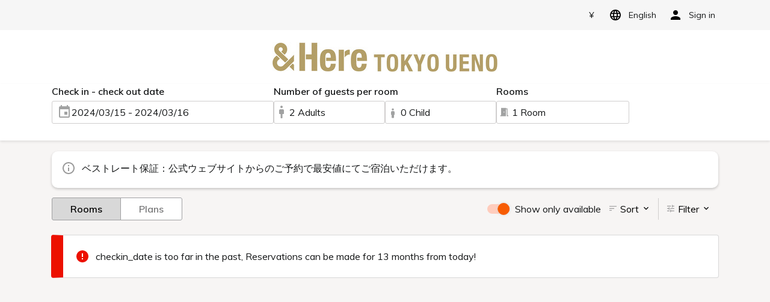

--- FILE ---
content_type: text/css; charset=utf-8
request_url: https://reserve.andherehotels.jp/style.c7dc50f6e2a0a6dd38fe.css
body_size: 1795
content:
.input-container[data-v-53388a06]{width:100%;cursor:pointer !important}.input-container .input-label[data-v-53388a06]{margin-bottom:4px;display:inline-block;font-weight:600;font-size:16px;line-height:24px;white-space:nowrap}.input-container .input[data-v-53388a06]{position:relative;padding:6px 8px;border:1px solid #d0cece;border-radius:3px;display:flex;align-items:center;justify-content:space-between}.input-container .input-wrapper[data-v-53388a06]{display:flex;align-items:center;gap:10px}.input-container .input-wrapper i[data-v-53388a06]{color:#a1a2a2;font-size:24px}.input-container .input-wrapper.no-padding-icon i[data-v-53388a06]{margin-left:-8px}

.traveller-picker[data-v-6226f885] .input>.label{padding-left:38px}@media (min-width: 768px){.traveller-picker[data-v-6226f885] .input>.label{padding-left:42px}}.traveller-dropdown .room-title[data-v-6226f885]{margin:10px 0;font-size:16px;color:#767677;font-weight:500}.traveller-dropdown .room-title .delete[data-v-6226f885]{font-size:12px;margin-left:7px;font-weight:400;cursor:pointer}.traveller-dropdown .room-wrapper[data-v-6226f885]{padding:0 10px 10px}.traveller-dropdown .room-wrapper ~ .room-wrapper[data-v-6226f885]{border-top:1px dashed #d0cece}.traveller-dropdown .add-room[data-v-6226f885]{text-align:left;width:100%;border:none;font-size:16px;padding:10px;outline:none;cursor:pointer;display:block;line-height:1;background:white;border-top:1px dashed #d0cece}.traveller-dropdown .add-room[data-v-6226f885]:focus{outline:none}.traveller-dropdown .add-room[data-v-6226f885]::before{content:'+';font-family:monospace;margin-right:3px;font-size:20px;line-height:16px}.traveller-dropdown .popover-arrow[data-v-6226f885]{border-color:#141617}.traveller-dropdown .btns-wrapper[data-v-6226f885]{padding:10px}.traveller-dropdown .room-info[data-v-6226f885]{display:flex}.traveller-dropdown .room-info .room-label-container[data-v-6226f885]{display:flex;flex-direction:column}.traveller-dropdown .room-info .room-label-container .room-label-container__label[data-v-6226f885]{display:inline-block;font-size:14px;font-weight:600;margin-bottom:0;line-height:1.2}.traveller-dropdown .room-info .room-label-container .room-label-container__sub-label[data-v-6226f885]{display:inline-block;color:#5d6164;font-size:13px;letter-spacing:0;line-height:19px;margin-bottom:0}.traveller-dropdown .room-info .room-label-container__icon[data-v-6226f885]{height:24px;width:24px;fill:#a1a2a2;margin-left:10px;cursor:pointer}@media (min-width: 768px){.picker-container[data-v-6226f885]{display:flex;flex-direction:column;color:#141617}.picker-container .icon[data-v-6226f885]{fill:#141617}}

.room-label-tooltip{opacity:1 !important;-webkit-animation:room-label-tooltip-fade;animation:room-label-tooltip-fade;-webkit-animation-duration:0.15s;animation-duration:0.15s;-webkit-animation-timing-function:linear;animation-timing-function:linear}.room-label-tooltip .tooltip-inner{padding:15px 8px;font-size:14px;letter-spacing:0;line-height:24px;color:#141617;background-color:#fff;border:1px solid #d0cece;border-radius:3px;box-shadow:0 2px 4px 0 rgba(0,0,0,0.3);opacity:1 !important;text-align:left}@-webkit-keyframes room-label-tooltip-fade{0%{opacity:0}100%{opacity:1}}@keyframes room-label-tooltip-fade{0%{opacity:0}100%{opacity:1}}

.multiple-picker-container[data-v-191cf943]{display:flex !important;font-size:16px;letter-spacing:0;line-height:24px;cursor:pointer;flex-direction:column;color:#141617}.multiple-picker-container .title[data-v-191cf943]{font-weight:bold;vertical-align:middle}.multiple-picker-container .icon[data-v-191cf943]{overflow:visible;fill:#141617}.multiple-picker-container .traveller-input[data-v-191cf943]{width:100%}.multiple-picker-container[data-v-191cf943] .trigger{display:flex !important;flex-direction:column}.multiple-picker-container .rooms-container[data-v-191cf943]{max-height:400px;overflow:auto}.multiple-picker-container.plain[data-v-191cf943]{width:100%;margin-right:15px}.multiple-picker-container.plain[data-v-191cf943] .trigger{flex-direction:column;width:100%}.multiple-picker-container.plain[data-v-191cf943] [data-cy='guests-text']{border:1px solid #ced4da;margin-top:7px;border-radius:.25rem;height:calc(1.5em + .75rem + 2px);padding:5px 0 0 15px;text-decoration:none}.multiple-picker-container.plain[data-v-191cf943] [data-cy='guests-text']::after{content:none}.multiple-picker-container.plain[data-v-191cf943] .dropdown{left:-16px;top:32px}.multiple-picker-container.plain[data-v-191cf943] ins{text-decoration:none}.multiple-rooms-dropdown .delete[data-v-191cf943]{float:right;font-weight:600;cursor:pointer;font-size:14px}.multiple-rooms-dropdown .adults-companion-block[data-v-191cf943]{border-bottom:1px dashed #d0cece}.multiple-rooms-dropdown .kids-container[data-v-191cf943]{display:flex;flex-wrap:wrap}.multiple-rooms-dropdown .room-text[data-v-191cf943]{float:right;font-weight:400}.multiple-rooms-dropdown .room-title[data-v-191cf943]{margin:10px 0;font-size:16px;color:#767677;font-weight:500}.multiple-rooms-dropdown .room-content[data-v-191cf943]{padding:0}.multiple-rooms-dropdown .room-content ~ .room-content[data-v-191cf943]{border-top:1px dashed #d0cece}.multiple-rooms-dropdown .add-block[data-v-191cf943]{padding:0 20px}.multiple-rooms-dropdown .add-block .add-room[data-v-191cf943]{border:none;font-size:16px;padding:15px 0;outline:none;cursor:pointer;display:block;width:100%;text-align:right;position:relative;line-height:1;border-top:1px solid #d0cece;box-sizing:border-box;background:#fff}.multiple-rooms-dropdown .add-block .add-room[data-v-191cf943]::before{content:'+';font-family:monospace;font-size:20px;line-height:.8;margin-right:5px}.multiple-rooms-dropdown .room-info[data-v-191cf943]{display:flex}.multiple-rooms-dropdown .room-info .room-label-container[data-v-191cf943]{display:flex;flex-direction:column}.multiple-rooms-dropdown .room-info .room-label-container .room-label-container__label[data-v-191cf943]{display:inline-block;font-size:14px;font-weight:600;margin-bottom:0;line-height:1.2}.multiple-rooms-dropdown .room-info .room-label-container .room-label-container__sub-label[data-v-191cf943]{display:inline-block;color:#5d6164;font-size:13px;letter-spacing:0;line-height:19px;margin-bottom:0}.multiple-rooms-dropdown .divider[data-v-191cf943]{border-top:1px solid #d0cece}.multiple-rooms-dropdown .divider-bottom[data-v-191cf943]{border-bottom:1px solid #d0cece}.multiple-rooms-dropdown .btns-wrapper[data-v-191cf943]{border-top:1px solid #d0cece;padding:10px 20px}@media (max-width: 767.98px){.plain[data-v-191cf943]{width:100%;margin-right:0}.multiple-picker-container[data-v-191cf943]{flex-direction:row}.multiple-picker-container[data-v-191cf943] .trigger{flex-direction:row}.btns-wrapper[data-v-191cf943]{position:fixed;bottom:calc(env(safe-area-inset-bottom, 0) / 3);width:100%;background:#fff}.mobile-scroll[data-v-191cf943]{overflow:auto;height:calc(100vh - 115px)}}

.options-wrapper[data-v-36ee33b2]{padding:0 10px 10px}.btns-wrapper[data-v-36ee33b2]{padding:10px}.kids-picker-row[data-v-36ee33b2]{border-bottom:1px solid #d0cece;padding-bottom:5px}.kids-picker-row[data-v-36ee33b2]:last-of-type{border:none;padding-bottom:0px}.kids-picker-row .meal-bed-text[data-v-36ee33b2]{font-size:12px;font-weight:400}

.custom-form-select[data-v-1b56e5f2]{padding:0}.adult-container[data-v-1b56e5f2]{display:flex;align-items:flex-end;gap:6px;flex:0 1 85%;width:85%}.adult-container .custom-input-container[data-v-1b56e5f2],.adult-container[data-v-1b56e5f2] .input-picker-container{flex-grow:1;flex-shrink:1;flex-basis:calc(50% - 4px);width:calc(50% - 4px)}.adult-container[data-v-1b56e5f2] .input .no-padding-icon .select-wrapper{padding-left:25px}@media (min-width: 375px){.adult-container[data-v-1b56e5f2]{flex:0 1 68%;width:68%}}@media (min-width: 768px){.adult-container[data-v-1b56e5f2]{gap:8px;flex:unset;width:unset}}.select-wrapper[data-v-1b56e5f2]{position:absolute;left:0;width:100%;height:100%;display:flex;align-items:center;padding-left:32px}@media (min-width: 768px){.select-wrapper[data-v-1b56e5f2]{padding-left:38px}}

.room-container[data-v-2e7eb04f]{width:calc(42.5% - 4px)}.room-container[data-v-2e7eb04f] .input .no-padding-icon .select-wrapper{padding-left:25px}@media (min-width: 375px){.room-container[data-v-2e7eb04f]{width:32%}}@media (min-width: 568px){.room-container[data-v-2e7eb04f]{width:100%}}@media (min-width: 992px){.room-container[data-v-2e7eb04f]{width:60%}}.select-wrapper[data-v-2e7eb04f]{position:absolute;left:0;width:100%;height:100%;display:flex;align-items:center;padding-left:32px}@media (min-width: 768px){.select-wrapper[data-v-2e7eb04f]{padding-left:38px}}


/*# sourceMappingURL=style.c7dc50f6e2a0a6dd38fe.css.map*/

--- FILE ---
content_type: text/css; charset=utf-8
request_url: https://reserve.andherehotels.jp/style.51ba35672266b11251a3.css
body_size: 4831
content:
.multiple-picker-container[data-v-5bb9fb82]{display:flex !important;font-size:16px;letter-spacing:0;line-height:24px;cursor:pointer;flex-direction:column;color:#141617}.multiple-picker-container .title[data-v-5bb9fb82]{font-weight:bold;vertical-align:middle}.multiple-picker-container .icon[data-v-5bb9fb82]{overflow:visible;fill:#141617}.multiple-picker-container .traveller-input[data-v-5bb9fb82]{width:100%}.multiple-picker-container[data-v-5bb9fb82] .trigger{display:flex !important;flex-direction:column}.multiple-picker-container .rooms-container[data-v-5bb9fb82]{max-height:400px;overflow:auto}.multiple-picker-container.plain[data-v-5bb9fb82]{width:100%;margin-right:15px}.multiple-picker-container.plain[data-v-5bb9fb82] .trigger{flex-direction:column;width:100%}.multiple-picker-container.plain[data-v-5bb9fb82] [data-cy='guests-text']{border:1px solid #ced4da;margin-top:7px;border-radius:.25rem;height:calc(1.5em + .75rem + 2px);padding:5px 0 0 15px;text-decoration:none}.multiple-picker-container.plain[data-v-5bb9fb82] [data-cy='guests-text']::after{content:none}.multiple-picker-container.plain[data-v-5bb9fb82] .dropdown{left:-16px;top:32px}.multiple-picker-container.plain[data-v-5bb9fb82] ins{text-decoration:none}.multiple-rooms-dropdown .delete[data-v-5bb9fb82]{float:right;font-weight:600;cursor:pointer;font-size:14px}.multiple-rooms-dropdown .adults-companion-block[data-v-5bb9fb82]{border-bottom:1px dashed #d0cece}.multiple-rooms-dropdown .kids-container[data-v-5bb9fb82]{display:flex;flex-wrap:wrap}.multiple-rooms-dropdown .room-text[data-v-5bb9fb82]{float:right;font-weight:400}.multiple-rooms-dropdown .room-title[data-v-5bb9fb82]{margin:10px 0;font-size:16px;color:#767677;font-weight:500}.multiple-rooms-dropdown .room-content[data-v-5bb9fb82]{padding:0}.multiple-rooms-dropdown .room-content ~ .room-content[data-v-5bb9fb82]{border-top:1px dashed #d0cece}.multiple-rooms-dropdown .add-block[data-v-5bb9fb82]{padding:0 20px}.multiple-rooms-dropdown .add-block .add-room[data-v-5bb9fb82]{border:none;font-size:16px;padding:15px 0;outline:none;cursor:pointer;display:block;width:100%;text-align:right;position:relative;line-height:1;border-top:1px solid #d0cece;box-sizing:border-box;background:#fff}.multiple-rooms-dropdown .add-block .add-room[data-v-5bb9fb82]::before{content:'+';font-family:monospace;font-size:20px;line-height:.8;margin-right:5px}.multiple-rooms-dropdown .room-info[data-v-5bb9fb82]{display:flex}.multiple-rooms-dropdown .room-info .room-label-container[data-v-5bb9fb82]{display:flex;flex-direction:column}.multiple-rooms-dropdown .room-info .room-label-container .room-label-container__label[data-v-5bb9fb82]{display:inline-block;font-size:14px;font-weight:600;margin-bottom:0;line-height:1.2}.multiple-rooms-dropdown .room-info .room-label-container .room-label-container__sub-label[data-v-5bb9fb82]{display:inline-block;color:#5d6164;font-size:13px;letter-spacing:0;line-height:19px;margin-bottom:0}.multiple-rooms-dropdown .divider[data-v-5bb9fb82]{border-top:1px solid #d0cece}.multiple-rooms-dropdown .divider-bottom[data-v-5bb9fb82]{border-bottom:1px solid #d0cece}.multiple-rooms-dropdown .btns-wrapper[data-v-5bb9fb82]{border-top:1px solid #d0cece;padding:10px 20px}@media (max-width: 767.98px){.plain[data-v-5bb9fb82]{width:100%;margin-right:0}.multiple-picker-container[data-v-5bb9fb82]{flex-direction:row}.multiple-picker-container[data-v-5bb9fb82] .trigger{flex-direction:row}.btns-wrapper[data-v-5bb9fb82]{position:fixed;bottom:calc(env(safe-area-inset-bottom, 0) / 3);width:100%;background:#fff}.mobile-scroll[data-v-5bb9fb82]{overflow:auto;height:calc(100vh - 115px)}}

fieldset[disabled] .multiselect{pointer-events:none}#tripla-hotel-picker-multiselect .highlight-group{background:#e8e8e8;color:#000;padding:12px;margin:-12px}#tripla-hotel-picker-multiselect .multiselect__spinner{position:absolute;right:1px;top:1px;width:48px;height:35px;background:#fff;display:block}#tripla-hotel-picker-multiselect .multiselect__spinner::before,#tripla-hotel-picker-multiselect .multiselect__spinner::after{position:absolute;content:'';top:50%;left:50%;margin:-8px 0 0 -8px;width:16px;height:16px;border-radius:100%;border-color:black transparent transparent;border-style:solid;border-width:2px;box-shadow:0 0 0 1px transparent}#tripla-hotel-picker-multiselect .multiselect__spinner::before{-webkit-animation:spinning 2.4s cubic-bezier(0.41, 0.26, 0.2, 0.62);animation:spinning 2.4s cubic-bezier(0.41, 0.26, 0.2, 0.62);-webkit-animation-iteration-count:infinite;animation-iteration-count:infinite}#tripla-hotel-picker-multiselect .multiselect__spinner::after{-webkit-animation:spinning 2.4s cubic-bezier(0.51, 0.09, 0.21, 0.8);animation:spinning 2.4s cubic-bezier(0.51, 0.09, 0.21, 0.8);-webkit-animation-iteration-count:infinite;animation-iteration-count:infinite}#tripla-hotel-picker-multiselect .multiselect__loading-enter-active,#tripla-hotel-picker-multiselect .multiselect__loading-leave-active{transition:opacity 0.4s ease-in-out;opacity:1}#tripla-hotel-picker-multiselect .multiselect__loading-enter,#tripla-hotel-picker-multiselect .multiselect__loading-leave-active{opacity:0}#tripla-hotel-picker-multiselect .multiselect,#tripla-hotel-picker-multiselect .multiselect__input,#tripla-hotel-picker-multiselect .multiselect__single{font-family:inherit;font-size:16px;touch-action:manipulation}#tripla-hotel-picker-multiselect .multiselect__input{height:20px}#tripla-hotel-picker-multiselect .multiselect{box-sizing:content-box;display:block;position:relative;width:300px;min-height:40px;text-align:left;color:#35495e}#tripla-hotel-picker-multiselect .multiselect *{box-sizing:border-box}#tripla-hotel-picker-multiselect .multiselect:focus{outline:none}#tripla-hotel-picker-multiselect .multiselect--disabled{background:#ededed;pointer-events:none;opacity:0.6}#tripla-hotel-picker-multiselect .multiselect--active{z-index:50}#tripla-hotel-picker-multiselect .multiselect--active:not(.multiselect--above) .multiselect__current,#tripla-hotel-picker-multiselect .multiselect--active:not(.multiselect--above) .multiselect__input,#tripla-hotel-picker-multiselect .multiselect--active:not(.multiselect--above) .multiselect__tags{border-bottom-left-radius:0;border-bottom-right-radius:0}#tripla-hotel-picker-multiselect .multiselect--active .multiselect__select{transform:rotateZ(180deg)}#tripla-hotel-picker-multiselect .multiselect--above.multiselect--active .multiselect__current,#tripla-hotel-picker-multiselect .multiselect--above.multiselect--active .multiselect__input,#tripla-hotel-picker-multiselect .multiselect--above.multiselect--active .multiselect__tags{border-top-left-radius:0;border-top-right-radius:0}#tripla-hotel-picker-multiselect .multiselect__input,#tripla-hotel-picker-multiselect .multiselect__single{position:relative;display:inline-block;min-height:20px;line-height:20px;border:none;border-radius:5px;background:#fff;padding:0 0 0 5px;width:calc(100%);transition:border 0.1s ease;box-sizing:border-box;margin-bottom:8px;vertical-align:top}#tripla-hotel-picker-multiselect .multiselect__input::-webkit-input-placeholder{color:#35495e}#tripla-hotel-picker-multiselect .multiselect__input::-moz-placeholder{color:#35495e}#tripla-hotel-picker-multiselect .multiselect__input:-ms-input-placeholder{color:#35495e}#tripla-hotel-picker-multiselect .multiselect__input::-ms-input-placeholder{color:#35495e}#tripla-hotel-picker-multiselect .multiselect__input::placeholder{color:#35495e}#tripla-hotel-picker-multiselect .multiselect__tag ~ .multiselect__input,#tripla-hotel-picker-multiselect .multiselect__tag ~ .multiselect__single{width:auto}#tripla-hotel-picker-multiselect .multiselect__input:hover,#tripla-hotel-picker-multiselect .multiselect__single:hover{border-color:#cfcfcf}#tripla-hotel-picker-multiselect .multiselect__input:focus,#tripla-hotel-picker-multiselect .multiselect__single:focus{border-color:#a8a8a8;outline:none}#tripla-hotel-picker-multiselect .multiselect__single{padding-left:5px;margin-bottom:8px}#tripla-hotel-picker-multiselect .multiselect__tags-wrap{display:inline}#tripla-hotel-picker-multiselect .multiselect__tags{display:block;padding:8px 25px 0 5px;border-radius:5px;border:1px solid #e8e8e8;background:#fff;font-size:14px}#tripla-hotel-picker-multiselect .multiselect__tag{position:relative;display:inline-block;padding:4px 26px 4px 10px;border-radius:5px;margin-right:10px;color:#fff;line-height:1;margin-bottom:5px;white-space:nowrap;overflow:hidden;max-width:100%;text-overflow:ellipsis}#tripla-hotel-picker-multiselect .multiselect__tag-icon{cursor:pointer;margin-left:7px;position:absolute;right:0;top:0;bottom:0;font-weight:700;font-style:initial;width:22px;text-align:center;line-height:22px;transition:all 0.2s ease;border-radius:5px}#tripla-hotel-picker-multiselect .multiselect__tag-icon::after{content:'×';color:white;font-size:14px}#tripla-hotel-picker-multiselect .multiselect__tag-icon:focus::after,#tripla-hotel-picker-multiselect .multiselect__tag-icon:hover::after{color:white}#tripla-hotel-picker-multiselect .multiselect__current{line-height:16px;min-height:40px;box-sizing:border-box;display:block;overflow:hidden;padding:8px 12px 0;padding-right:30px;white-space:nowrap;margin:0;text-decoration:none;border-radius:5px;border:1px solid #e8e8e8;cursor:pointer}#tripla-hotel-picker-multiselect .multiselect__select{line-height:16px;display:block;position:absolute;box-sizing:border-box;width:40px;height:38px;right:1px;top:1px;padding:4px 8px;margin:0;text-decoration:none;text-align:center;cursor:pointer;transition:transform 0.2s ease}#tripla-hotel-picker-multiselect .multiselect__select::before{position:relative;right:0;top:65%;color:black;margin-top:4px;border-style:solid;border-width:5px 5px 0;border-color:black transparent transparent;content:''}#tripla-hotel-picker-multiselect .multiselect__placeholder{color:#adadad;display:inline-block;margin-bottom:10px;padding-top:2px}#tripla-hotel-picker-multiselect .multiselect--active .multiselect__placeholder{display:none}#tripla-hotel-picker-multiselect .multiselect__content-wrapper{position:absolute;display:block;background:#fff;max-height:240px;min-width:160px;overflow:auto;border:1px solid #e8e8e8;border-top:none;border-bottom-left-radius:5px;border-bottom-right-radius:5px;z-index:50;-webkit-overflow-scrolling:touch}#tripla-hotel-picker-multiselect .multiselect__content{list-style:none;display:inline-block;padding:0;margin:0;min-width:100%;vertical-align:top}#tripla-hotel-picker-multiselect .multiselect--above .multiselect__content-wrapper{bottom:100%;border-radius:5px 5px 0;border-bottom:none;border-top:1px solid #e8e8e8}#tripla-hotel-picker-multiselect .multiselect__content::webkit-scrollbar{display:none}#tripla-hotel-picker-multiselect .multiselect__element{display:block}#tripla-hotel-picker-multiselect .multiselect__option{display:block;padding:12px;min-height:40px;line-height:16px;text-decoration:none;text-transform:none;position:relative;cursor:pointer;white-space:nowrap}#tripla-hotel-picker-multiselect .multiselect__option:after{top:0;right:0;position:absolute;line-height:40px;padding-right:12px;padding-left:20px;font-size:13px}#tripla-hotel-picker-multiselect .multiselect__option--highlight{outline:none;font-weight:600}#tripla-hotel-picker-multiselect .multiselect__option--highlight:after{content:attr(data-select);color:white}#tripla-hotel-picker-multiselect .multiselect__option--selected{font-weight:bold}#tripla-hotel-picker-multiselect .multiselect__option--selected:after{content:attr(data-selected);color:silver}#tripla-hotel-picker-multiselect .multiselect__option--selected.multiselect__option--highlight:after{content:attr(data-deselect)}#tripla-hotel-picker-multiselect .multiselect--disabled .multiselect__current,#tripla-hotel-picker-multiselect .multiselect--disabled .multiselect__select{background:#ededed;color:#a6a6a6}#tripla-hotel-picker-multiselect .multiselect__option--disabled{background:var(--bg-color) !important;color:var(--font-color) !important;font-weight:600;cursor:text;pointer-events:none}#tripla-hotel-picker-multiselect .multiselect__option--group{background:#ededed;color:#35495e}#tripla-hotel-picker-multiselect .multiselect__option--group.multiselect__option--highlight{background:#35495e;color:#fff}#tripla-hotel-picker-multiselect .multiselect__option--group.multiselect__option--highlight:after{background:#35495e}#tripla-hotel-picker-multiselect .multiselect__option--disabled.multiselect__option--highlight{background:#dedede}#tripla-hotel-picker-multiselect .multiselect__option--group-selected.multiselect__option--highlight{color:#fff}#tripla-hotel-picker-multiselect .multiselect__option--group-selected.multiselect__option--highlight:after{content:attr(data-deselect);color:#fff}#tripla-hotel-picker-multiselect .multiselect-enter-active,#tripla-hotel-picker-multiselect .multiselect-leave-active{transition:all 0.15s ease}#tripla-hotel-picker-multiselect .multiselect-enter,#tripla-hotel-picker-multiselect .multiselect-leave-active{opacity:0}#tripla-hotel-picker-multiselect .multiselect__strong{margin-bottom:8px;line-height:20px;display:inline-block;vertical-align:top}#tripla-hotel-picker-multiselect *[dir='rtl'] .multiselect{text-align:right}#tripla-hotel-picker-multiselect *[dir='rtl'] .multiselect__select{right:auto;left:1px}#tripla-hotel-picker-multiselect *[dir='rtl'] .multiselect__tags{padding:8px 8px 0px 40px}#tripla-hotel-picker-multiselect *[dir='rtl'] .multiselect__content{text-align:right}#tripla-hotel-picker-multiselect *[dir='rtl'] .multiselect__option:after{right:auto;left:0}#tripla-hotel-picker-multiselect *[dir='rtl'] .multiselect__clear{right:auto;left:12px}#tripla-hotel-picker-multiselect *[dir='rtl'] .multiselect__spinner{right:auto;left:1px}@-webkit-keyframes spinning{from{transform:rotate(0)}to{transform:rotate(2turn)}}@keyframes spinning{from{transform:rotate(0)}to{transform:rotate(2turn)}}#tripla-hotel-picker-multiselect .search-bar-style{width:100%}

.custom-form-select[data-v-1eb132cd]{padding:0}.child-picker[data-v-1eb132cd] .input{padding:6px 8px !important}.child-picker[data-v-1eb132cd] .input .input-wrapper{gap:0}.child-picker .child-text[data-v-1eb132cd]{white-space:pre}

.input-separator[data-v-61e24ea2]::before{content:'';height:100%;width:1px;position:absolute;right:0;border-right:1px solid #d0cece}.input-separator[data-v-61e24ea2]:last-of-type::before{content:none;border-left:none;display:none}.inner-separator[data-v-61e24ea2]{position:relative;padding:0 15px}.inner-separator[data-v-61e24ea2]::before{content:'';height:100%;width:1px;position:absolute;left:0;border-left:1px solid #d0cece}.inner-separator[data-v-61e24ea2]:first-of-type{padding:0}.inner-separator[data-v-61e24ea2]:first-of-type::before{content:none;border-left:none;display:none}.picker-container-desktop[data-v-61e24ea2]{display:flex;align-items:flex-end;gap:8px}@media (min-width: 768px){.picker-container-desktop[data-v-61e24ea2]{gap:16px}.picker-container-desktop .date-parent-picker[data-v-61e24ea2]{min-width:-webkit-fit-content;min-width:-moz-fit-content;min-width:fit-content;max-width:41.66667%}}@media (min-width: 992px){.picker-container-desktop .date-parent-picker[data-v-61e24ea2]{max-width:33.33333%}}.min-date-width[data-v-61e24ea2]{min-width:170px}

.date-container .date-text[data-v-7582a6f2]{display:flex;align-items:center;width:100%;height:100%;position:absolute;left:0;padding-left:38px}.date-container[data-v-7582a6f2] .input{padding:8px}.header[data-v-7582a6f2]{font-size:16px;letter-spacing:0;line-height:24px}.header.orange[data-v-7582a6f2]{color:#f06f00}.header .icon[data-v-7582a6f2]{overflow:visible}.header .icon.orange[data-v-7582a6f2]{fill:#f06f00}.plain[data-v-7582a6f2] .slot{padding:0}.plain .date-text[data-v-7582a6f2]{border:1px solid #ced4da;margin:7px 0 10px;border-radius:0.25rem;height:calc(1.5em + 0.75rem + 2px);width:100%;padding:5px 0 0 15px;text-decoration:none;display:inline-block}

.input-separator[data-v-d09edf34]::before{content:'';height:100%;width:1px;position:absolute;right:0;border-right:1px solid #d0cece}.input-separator[data-v-d09edf34]:last-of-type::before{content:none;border-left:none;display:none}.inner-separator[data-v-d09edf34]{position:relative;padding:0 15px}.inner-separator[data-v-d09edf34]::before{content:'';height:100%;width:1px;position:absolute;left:0;border-left:1px solid #d0cece}.inner-separator[data-v-d09edf34]:first-of-type{padding:0}.inner-separator[data-v-d09edf34]:first-of-type::before{content:none;border-left:none;display:none}.mobile-search-header[data-v-d09edf34]{background:#f7f7f7;transition:top 0.3s;color:#454545;box-shadow:0 2px 4px 0 rgba(185,185,185,0.5);font-size:14px;width:100%;-webkit-backface-visibility:hidden}.mobile-search-header[data-v-d09edf34] [data-cy='plans-type-picker']{padding-left:15px}.mobile-search-header[data-v-d09edf34] [data-cy='filter-picker']{padding-right:15px}.mobile-search-header .search-bar-header[data-v-d09edf34]{display:flex;justify-content:space-around;padding:12px 0}.mobile-search-header img[data-v-d09edf34]{width:20px;margin-right:5px}.mobile-search-header .no-border-select[data-v-d09edf34]{border:none;background:transparent;-webkit-appearance:none;-moz-appearance:none;appearance:none;outline:none;color:#454545;font-weight:800}.mobile-search-header.hidden[data-v-d09edf34]{top:-120px}.mobile-search-header .search-options-container[data-v-d09edf34]{background:#fff}.mobile-update-btn[data-v-d09edf34]{padding:3px;font-size:14px}.slide-enter-active[data-v-d09edf34]{-webkit-animation:slide-d09edf34 0.5s;animation:slide-d09edf34 0.5s}.slide-leave-active[data-v-d09edf34]{animation:slide-d09edf34 0.5s reverse}@-webkit-keyframes slide-d09edf34{0%{transform:translateY(-100%);opacity:0}100%{transform:translateY(0%);opacity:1}}@keyframes slide-d09edf34{0%{transform:translateY(-100%);opacity:0}100%{transform:translateY(0%);opacity:1}}.btn[data-v-d09edf34]{width:100%}.adult-kid-container[data-v-d09edf34]{display:flex;flex-wrap:wrap;-moz-column-gap:8px;column-gap:8px}@media (min-width: 375px){.adult-kid-container[data-v-d09edf34]{flex-wrap:nowrap}}

.filters-container[data-v-791c03e4]{padding:18px 16px 0 16px}.custom-dropdown-item[data-v-791c03e4]{display:block;width:100%;margin-bottom:18px;white-space:nowrap;color:#5d6164;line-height:24px}@media (max-width: 991.98px){[data-v-791c03e4] .mobile-lg-btn{min-height:42px}}

.input[data-v-5f42e292],.no-input[data-v-5f42e292]{outline:none;font-size:16px;box-sizing:border-box}.input[data-v-5f42e292]{border-radius:4px;padding:15px;height:42px;border:1px solid #d0cece}.no-input[data-v-5f42e292]{border:none;cursor:pointer}.input[disabled][data-v-5f42e292]{border-color:transparent}.calendar[data-v-5f42e292]{background:url(/calendar.d99d8b3bcc425da5f06e3d7c202eaded.svg) no-repeat 97% 50%,#fff}.search[data-v-5f42e292]{padding:0 8px}.search-wrapper[data-v-5f42e292]{background:#fff;box-shadow:0px 2px 4px 0px #0000001a}.search-container[data-v-5f42e292]{width:100%;background:rgba(255,255,255,0.9);padding-bottom:12px}.search-btn[data-v-5f42e292]{min-width:110px}.filter-container[data-v-5f42e292]{display:flex;justify-content:space-between;align-items:center;padding:8px 16px;flex-wrap:wrap;gap:12px}.switcher-group[data-v-5f42e292]{display:flex;flex-wrap:wrap;gap:12px}

.filter-item[data-v-c4861d74]{padding:4px 15px 2px;background:#fff;color:black !important}@media (max-width: 991.98px){.filter-item[data-v-c4861d74]{font-size:13px}.filter-item svg[data-v-c4861d74]{transform:scale(0.7)}}

.white-container[data-v-cfd8d8c4]{background:#fff;box-shadow:0px 2px 4px rgba(0,0,0,0.2);border-radius:8px;padding:35px 45px}.white-container .header[data-v-cfd8d8c4]{font-size:25px;font-weight:700}.white-container .lowest-price[data-v-cfd8d8c4]{font-size:24px;font-weight:700}.white-container .price-block[data-v-cfd8d8c4]{text-align:right}.white-container .info-block[data-v-cfd8d8c4]{padding-left:30px}.white-container .hotel-link[data-v-cfd8d8c4]{text-decoration:underline;font-weight:700;display:block}@media (max-width: 991.98px){.white-container[data-v-cfd8d8c4]{padding:18px}.white-container .price-block[data-v-cfd8d8c4]{text-align:left}.white-container .info-block[data-v-cfd8d8c4]{padding-left:0}}.time-icon[data-v-cfd8d8c4]{transform:scale(1.5)}.sold-out-block[data-v-cfd8d8c4]{border:1px solid #ec1000;width:367px;max-width:100%;text-align:center;padding:20px}.facility-item[data-v-cfd8d8c4]{padding:30px 0 40px}@media (max-width: 991.98px){.facility-item[data-v-cfd8d8c4]{padding:30px 0 20px}}.facility-item[data-v-cfd8d8c4]:not(:last-child){border-bottom:1px solid #d8d8d8}.facility-item .img-container[data-v-cfd8d8c4]{position:relative;padding-bottom:50%}.facility-item .img-container .cover-img[data-v-cfd8d8c4]{position:absolute;top:0;width:100%;-o-object-fit:cover;object-fit:cover;height:100%}@media (max-width: 991.98px){.facility-item-content[data-v-cfd8d8c4]{border-radius:8px}.facility-item-content .cover-img[data-v-cfd8d8c4]{border-top-left-radius:8px;border-top-right-radius:8px}}

[data-v-d605e0a8] ul{list-style-type:disc;list-style-position:outside;list-style-image:none;margin-top:1em;margin-bottom:1em;margin-left:0;margin-right:0;padding-left:40px}[data-v-d605e0a8] ol{display:block;list-style-type:decimal;list-style-position:outside;list-style-image:none;margin-top:1em;margin-bottom:1em;margin-left:0;margin-right:0;padding-left:40px}

.notification-block[data-v-16f66c77]{background:#fff;padding:16px 20px 5px 50px;margin-top:18px;position:relative;border-radius:10px;word-break:break-word;box-shadow:0px 2px 4px rgba(0,0,0,0.2);max-height:250px;overflow:hidden}@media (max-width: 991.98px){.notification-block[data-v-16f66c77]{max-height:180px}}.notification-block[data-v-16f66c77]::before{content:'';width:24px;height:24px;position:absolute;left:16px;top:16px;background:url(/info-outline.d9dd5e823922effba7132c2ce05b1ffb.svg)}.notification-block.expand[data-v-16f66c77]{max-height:100%}.hidden-layer[data-v-16f66c77]{position:absolute;width:100%;height:100%;max-height:120px;background:linear-gradient(to bottom, rgba(255,255,255,0) -10%, #fff 80%);bottom:0;left:0;cursor:pointer}.hidden-layer .read-more[data-v-16f66c77]{position:absolute;bottom:10px;left:50px}

.checkout-layout-footer[data-v-6c20df6e]{color:#fff;background-color:#141617;text-align:center;padding:20px 40px}.checkout-layout-footer .footer-email-link[data-v-6c20df6e]{color:#fff;text-decoration:underline}

.dropdown[data-v-76666686]{padding:0px 4px;border-right:1px solid #d0cece;color:#000;font-size:14px;line-height:21px}.dropdown p[data-v-76666686]{margin:0;display:flex;align-items:center;gap:2px}.dropdown p .icon-sort[data-v-76666686]{color:#a1a1a2}

.dropdown[data-v-9e4c6f66]{padding-left:8px;color:#000;font-size:14px;line-height:21px}.dropdown p[data-v-9e4c6f66]{margin:0;display:flex;align-items:center;gap:2px}.dropdown p .icon-tune[data-v-9e4c6f66]{color:#a1a1a2}

.dropdown-title[data-v-355f030b]{margin:0;color:#000;font-size:16px;line-height:24px}.dropdown-title .icon-sort[data-v-355f030b]{color:#a1a1a2}

.filter-dropdown[data-v-2b0f1b2e]{border-left:1px solid #d0cece}.filters-container[data-v-2b0f1b2e]{margin:0 9px}.custom-dropdown-item[data-v-2b0f1b2e]{display:block;width:100%;margin-bottom:10px;white-space:nowrap;color:#5d6164;font-size:14px;line-height:24px}.dropdown-title[data-v-2b0f1b2e]{margin:0;color:#000;font-size:16px;line-height:24px}.dropdown-title .icon-tune[data-v-2b0f1b2e]{color:#a1a1a2}

.search-type-picker[data-v-7ebb97e6]{display:flex;background-color:#fff;color:#4a4945}.search-type-picker[data-v-7ebb97e6] .room,.search-type-picker[data-v-7ebb97e6] .plan{border:1px solid #a0a0a2 !important;padding:6px 30px;font-weight:600}.search-type-picker[data-v-7ebb97e6] .room{border-top-left-radius:3px;border-bottom-left-radius:3px;border-right-width:0.5px}.search-type-picker[data-v-7ebb97e6] .plan{border-top-right-radius:3px;border-bottom-right-radius:3px;border-left-width:0.5px}.search-type-picker[data-v-7ebb97e6] label{cursor:pointer}.search-type-picker[data-v-7ebb97e6] .active{background-color:#d8d8d8;color:#000 !important}@media (max-width: 767.98px){.search-type-picker[data-v-7ebb97e6]{color:#a1a2a2}.search-type-picker[data-v-7ebb97e6] label:before,.search-type-picker[data-v-7ebb97e6] label:after{display:none}.search-type-picker[data-v-7ebb97e6] .custom-control-input:checked ~ .custom-control-label{color:#343a40}.search-type-picker[data-v-7ebb97e6] .custom-control-input:checked ~ .custom-control-label:after{display:none}.search-type-picker[data-v-7ebb97e6] .custom-control-inline{padding-left:10px;margin-right:0}}

.search-options-container[data-v-1ff79ede]{margin-top:16px;display:flex;align-items:center;justify-content:space-between;flex-wrap:wrap;-moz-column-gap:2px;column-gap:2px;row-gap:8px}.room-plan-type[data-v-1ff79ede]{background-color:#fff;border:1px solid #a1a1a2;padding:6px 12px;color:#4a4945;font-weight:600;font-size:16px;line-height:24px;cursor:pointer}.room-plan-type.room[data-v-1ff79ede]{border-top-left-radius:3px;border-bottom-left-radius:3px;border-right-width:0.5px}.room-plan-type.plan[data-v-1ff79ede]{border-top-right-radius:3px;border-bottom-right-radius:3px;border-left-width:0.5px}.room-plan-type.selected[data-v-1ff79ede]{background:#d8d8d8;color:#000}.dropdown-type[data-v-1ff79ede]{display:flex;align-items:center}

.notification-wrapper[data-v-760b767c]{padding:0px 16px}


/*# sourceMappingURL=style.51ba35672266b11251a3.css.map*/

--- FILE ---
content_type: text/css; charset=utf-8
request_url: https://reserve.andherehotels.jp/style.96d5dad26da38567f1ac.css
body_size: 1025
content:
.image-wrapper[data-v-366aa01a]{width:100%;box-sizing:border-box;border-radius:10px;overflow:hidden}.image-wrapper.clickable[data-v-366aa01a]{cursor:pointer}.image-wrapper.sub-img[data-v-366aa01a]{border-radius:5px}.image-wrapper .img[data-v-366aa01a]{position:absolute;background-size:contain;background-repeat:no-repeat;background-position:center;width:100%;height:100%}.image-wrapper .bg-img[data-v-366aa01a]{position:absolute;background-size:cover;background-repeat:no-repeat;background-position:center;width:calc(100% + 20px);height:calc(100% + 20px);top:-10px;left:-10px;-webkit-filter:blur(8px);filter:blur(8px)}.image-wrapper .overlay[data-v-366aa01a]{position:absolute;width:100%;height:100%;transition:background 0.5s}.image-wrapper .overlay[data-v-366aa01a]:hover,.image-wrapper .overlay.active[data-v-366aa01a]{background:rgba(0,0,0,0.2)}.image-wrapper.no-rounded[data-v-366aa01a]{border-radius:0}

.rooms-left[data-v-2bd3b528]{background:black;color:white;border-radius:3px;font-size:12px;font-weight:400;margin:0;padding:5px 10px;line-height:1.2;position:absolute;z-index:2;bottom:10px;left:10px}

[data-v-d605e0a8] ul{list-style-type:disc;list-style-position:outside;list-style-image:none;margin-top:1em;margin-bottom:1em;margin-left:0;margin-right:0;padding-left:40px}[data-v-d605e0a8] ol{display:block;list-style-type:decimal;list-style-position:outside;list-style-image:none;margin-top:1em;margin-bottom:1em;margin-left:0;margin-right:0;padding-left:40px}

.sm-img-wrapper[data-v-5f915fbd]{margin:0 3px}.customized-gutters[data-v-5f915fbd]{position:relative;margin-left:-3px;margin-right:-3px}@media (max-width: 991.98px){.customized-gutters[data-v-5f915fbd]{display:none}}.slides[data-v-5f915fbd]{margin-bottom:6px}.no-sub-images .slides[data-v-5f915fbd]{margin-bottom:0px}.focus[data-v-5f915fbd]{border:1px solid #d8d8d8}.control[data-v-5f915fbd]{position:absolute;width:20px;height:100%;cursor:pointer}.control.prev[data-v-5f915fbd]{background:url(/arrow-left-white.2e66f95d18639109a9fadc546f37c018.svg) no-repeat center;left:0}.control.next[data-v-5f915fbd]{background:url(/arrow-left-white.2e66f95d18639109a9fadc546f37c018.svg) no-repeat center;transform:rotate(-180deg);right:0}.multi-images-footer-right[data-v-5f915fbd]{display:flex;flex-direction:row;flex-wrap:nowrap}.multi-images-footer-right .images-container[data-v-5f915fbd]{flex:0 0 60%;max-width:60%;margin-right:8px}.multi-images-footer-right .images-container .slides[data-v-5f915fbd]{margin-bottom:0}.multi-images-footer-right .focus[data-v-5f915fbd]{border:none}.multi-images-footer-right .sub-images-container[data-v-5f915fbd]{flex:0 0 40%;max-width:40%;display:grid;grid-column-gap:5px;grid-row-gap:3px}.multi-images-footer-right .sub-images-container .sm-img-wrapper[data-v-5f915fbd]:nth-child(1){grid-area:1 / 1 / 2 / 3}.multi-images-footer-right .sub-images-container .sm-img-wrapper[data-v-5f915fbd]:nth-child(2){grid-area:2 / 1 / 3 / 2}.multi-images-footer-right .sub-images-container .sm-img-wrapper[data-v-5f915fbd]:nth-child(3){grid-area:2 / 2 / 3 / 3}.show-all-photos-button[data-v-5f915fbd]{padding:6px 12px}

.promotion-banner[data-v-283c8c92]{padding:12px;border-radius:8px;background:#000e6b;color:#fff;width:-webkit-fit-content;width:-moz-fit-content;width:fit-content}.promotion-banner.light[data-v-283c8c92]{border:1px solid #000e6b;background:#000e6b1a;color:#000e6b}.promotion-banner.light .icon-card[data-v-283c8c92]{fill:#000e6b;flex-shrink:0}.promotion-banner.superlight[data-v-283c8c92]{border:1px solid #1e40af;background-color:#eff6ff;color:#1e40af}.promotion-banner.compact[data-v-283c8c92]{font-size:14px;padding:8px}.promotion-banner__title[data-v-283c8c92]{font-size:13px}.icon-card[data-v-283c8c92]{flex-shrink:0}


/*# sourceMappingURL=style.96d5dad26da38567f1ac.css.map*/

--- FILE ---
content_type: text/css; charset=utf-8
request_url: https://reserve.andherehotels.jp/style.e1f800fbd663cf9131e5.css
body_size: 1854
content:
.input-separator[data-v-57bd1dae]::before{content:'';height:100%;width:1px;position:absolute;right:0;border-right:1px solid #d0cece}.input-separator[data-v-57bd1dae]:last-of-type::before{content:none;border-left:none;display:none}.inner-separator[data-v-57bd1dae]{position:relative;padding:0 15px}.inner-separator[data-v-57bd1dae]::before{content:'';height:100%;width:1px;position:absolute;left:0;border-left:1px solid #d0cece}.inner-separator[data-v-57bd1dae]:first-of-type{padding:0}.inner-separator[data-v-57bd1dae]:first-of-type::before{content:none;border-left:none;display:none}.calendar-input[data-v-57bd1dae]{background-image:url(/calendar-gray.16b4e1a2dda845c17b7a11929c7905af.svg);background-repeat:no-repeat;background-position:99% center}

.plan-container[data-v-1560f314]{max-height:1000px;transition:max-height 0.5s}

.plan-wrapper .expand[data-v-383c1c44]::after{transform:rotate(-180deg)}.multiple-legend[data-v-383c1c44]{padding:10px 0}@media (max-width: 991.98px){.plan-wrapper[data-v-383c1c44]{margin-top:0;border-radius:0 0 5px 5px}.plan-details[data-v-383c1c44]{display:block}}

.text-black[data-v-02240465]{color:#141617}.read-more[data-v-02240465]{color:#007bff;margin-bottom:15px;display:block;cursor:pointer}.hidden-layer[data-v-02240465]{position:absolute;width:100%;height:100%;background:linear-gradient(to bottom, rgba(255,255,255,0) 55%, #fff);top:0;pointer-events:none}.plan-collapse[data-v-02240465]{max-height:170px;overflow:hidden;transition:max-height 0.5s;word-break:break-word}.plan-collapse.expand[data-v-02240465]{max-height:10000px}.header[data-v-02240465]{border-radius:8px 8px 0 0;background:#fff;border-bottom:1px solid #d0cece;padding-bottom:20px}.header .plan-name[data-v-02240465]{font-size:18px;font-weight:bold;line-height:24px;padding-top:20px;padding-bottom:32px;margin:0;word-break:break-word}.header .view-gallery[data-v-02240465]{margin-top:5px;color:#f47f16;font-size:14px;cursor:pointer;font-weight:600;margin-bottom:0}@media (max-width: 991.98px){.header[data-v-02240465]{border-bottom:1px solid #d8d8d8}.header .img-wrapper[data-v-02240465]{margin-left:-16px;margin-right:-16px}.header .plan-name[data-v-02240465]{padding-bottom:0}}.show-full-header-btn[data-v-02240465]{display:block;margin:0 auto;position:relative;bottom:-15px;border:1px solid #d0cece;padding:3px 15px;display:block;background-color:white}.show-full-header-btn[data-v-02240465]::after{content:'';width:15px;height:8px;display:inline-block;background:url(/arrow-top-grey.7a5c96d50d9b9e55225c7f5a42cee71e.svg) center no-repeat;transition:transform 0.5s}.show-full-header-btn.collapsed[data-v-02240465]::after{transform:rotate(-180deg)}@media (max-width: 575.98px){.no-gutters-xs-only[data-v-02240465]{margin-left:0px;margin-right:0px}[data-v-02240465] .no-gutters-xs-only>.col,[data-v-02240465] .no-gutters-xs-only>[class*='col-']{padding-right:0;padding-left:0}.plan-collapse[data-v-02240465]{max-height:200px}}@media (min-width: 768px){.header .multi-images-wrapper[data-v-02240465]{margin-left:0px;margin-right:0px}}@media (min-width: 992px){.room-plan-features[data-v-02240465]{width:216px;margin-right:52px}}@media (min-width: 992px){.plan-description[data-v-02240465]{max-width:545px}}.more-detail-button[data-v-02240465]{background:transparent;height:34px;padding-top:4px;font-weight:700;color:#757575;border-color:#858585;box-shadow:none}.collapse-btn[data-v-02240465]{cursor:pointer;position:absolute;bottom:calc(100% + 8px);right:9px}

.feature-container .feature-item[data-v-76a02cfa]{margin-bottom:8px;margin-right:8px;display:inline-block}.feature-container .feature-item .text[data-v-76a02cfa]{vertical-align:bottom}.icon[data-v-76a02cfa]{transform:scale(0.8);width:24px;height:24px}

.room-plan-full-view-container[data-v-23ab635b]{border:1px solid #d0cece;border-radius:8px;margin-bottom:20px;position:relative}.room-plan-full-view-container.highlighted[data-v-23ab635b]{border:3px solid #1a73e8;border-radius:10px;background-color:#1a73e8;margin-bottom:16px;overflow:hidden}.room-plan-full-view-container.highlighted .highlighted-plan-frame-title[data-v-23ab635b]{color:#fff;font-size:16px;font-style:normal;font-weight:700;line-height:24px;margin:8px 16px}.room-plan-full-view-container .view-all[data-v-23ab635b]{position:absolute;bottom:-10px;margin:0 auto;padding:0px 12px;left:0;right:0;display:inline-block;text-align:center;min-width:170px;width:-webkit-fit-content;width:-moz-fit-content;width:fit-content;border:1px solid #5d6164;background:#fff;border-radius:15px;cursor:pointer}.room-plan-full-view-container .room-type-name[data-v-23ab635b]{font-size:18px;font-weight:bold}.room-plan-full-view-container .room-container[data-v-23ab635b]{background:#fff;padding:30px 16px}.room-plan-full-view-container .plan-content[data-v-23ab635b]{padding:0 15px;margin-left:15px;word-break:break-word}.room-plan-full-view-container .room-container[data-v-23ab635b]:last-of-type{border-radius:0 0 8px 8px}.room-plan-full-view-container .room-container[data-v-23ab635b]:not(:last-child){border-bottom:1px solid #d0cece}.room-plan-full-view-container .room-details[data-v-23ab635b]{font-size:14px;text-decoration:underline;cursor:pointer;margin-bottom:6px}@media (max-width: 767.98px){.room-plan-full-view-container[data-v-23ab635b]{box-shadow:0 0 10px 0 rgba(93,93,93,0.5)}.room-plan-full-view-container .room-container[data-v-23ab635b]:last-child{border-radius:0}.room-plan-full-view-container .plan-content[data-v-23ab635b]{margin-left:0;padding:0}.room-plan-full-view-container.highlighted[data-v-23ab635b] .header{padding-top:16px}.room-plan-full-view-container.highlighted[data-v-23ab635b] .img-wrapper{margin:0}}

[data-v-af94873a] .dropdown-toggle[aria-expanded='true']::after{transform:rotate(180deg);transition:transform 0.2s ease}.mcp-dropdown[data-v-af94873a]{max-height:300px}[data-v-af94873a] .dropdown-item{padding:4px 8px}[data-v-af94873a] .dropdown-item:hover{background-color:#e6e6e6;border-radius:4px}[data-v-af94873a] .mcp-dropdown__toggle{background-color:#fff}[data-v-af94873a] .dropdown-menu{max-height:600px;max-width:230px;overflow:scroll;padding:8px}

.room-wrapper[data-v-d9d60f74]{border:1px solid #d0cece;padding:24px;margin:0 0 24px 0;border-radius:8px;background:#fff}.room-frame-highlighted[data-v-d9d60f74]{margin:0 0 24px 0;border:3px solid #1a73e8;border-radius:10px;background-color:#fff;margin-bottom:16px;overflow:hidden}.room-frame-highlighted .highlighted-frame-title[data-v-d9d60f74]{padding:8px 24px;background-color:#1a73e8;color:#fff;font-size:16px;font-style:normal;font-weight:700;line-height:24px;margin:0}.room-frame-highlighted .room-wrapper-highlighted[data-v-d9d60f74]{padding:24px}.other-available-plans[data-v-d9d60f74]{font-size:18px;font-style:normal;font-weight:700;line-height:27px}.room-plan-full-view-wrapper[data-v-d9d60f74]{border-radius:8px}.error[data-v-d9d60f74]{margin:20px 0}.search-result-count[data-v-d9d60f74]{font-size:20px;font-weight:bold;margin-bottom:16px;margin-top:-12px}.room-title-desc[data-v-d9d60f74]{border-bottom:1px solid #d0cece;padding-bottom:20px;margin-bottom:30px}@media (max-width: 991.98px){.multiple-wrapper[data-v-d9d60f74]{padding:0 16px}.room-wrapper[data-v-d9d60f74]{padding:0;border-color:#f6f6f6;box-shadow:0 0 10px 0 rgba(93,93,93,0.5);border-radius:8px}.room-frame-highlighted .room-wrapper-highlighted[data-v-d9d60f74]{padding:16px 16px 0}}


/*# sourceMappingURL=style.e1f800fbd663cf9131e5.css.map*/

--- FILE ---
content_type: application/javascript; charset=utf-8
request_url: https://reserve.andherehotels.jp/page-Booking-Result-vue~page-OtaView-OtaSearchRooms-OtaFacilityRooms-vue.9b9f14f6e838dfc942e4.js
body_size: 29321
content:
(window.webpackJsonp=window.webpackJsonp||[]).push([[8],{1005:function(t,e,o){t.exports=o.p+"arrow-left-white.2e66f95d18639109a9fadc546f37c018.svg"},1006:function(t,e,o){},1030:function(t,e,o){"use strict";var i=o(40);function ownKeys(t,e){var o=Object.keys(t);if(Object.getOwnPropertySymbols){var i=Object.getOwnPropertySymbols(t);e&&(i=i.filter((function(e){return Object.getOwnPropertyDescriptor(t,e).enumerable}))),o.push.apply(o,i)}return o}function _defineProperty(t,e,o){return e in t?Object.defineProperty(t,e,{value:o,enumerable:!0,configurable:!0,writable:!0}):t[e]=o,t}var n={name:"CancellationPolicyModal",components:{IconInfoBlue:o(998).a},computed:function _objectSpread(t){for(var e=1;e<arguments.length;e++){var o=null!=arguments[e]?arguments[e]:{};e%2?ownKeys(o,!0).forEach((function(e){_defineProperty(t,e,o[e])})):Object.getOwnPropertyDescriptors?Object.defineProperties(t,Object.getOwnPropertyDescriptors(o)):ownKeys(o).forEach((function(e){Object.defineProperty(t,e,Object.getOwnPropertyDescriptor(o,e))}))}return t}({},Object(i.d)({cancellationPolicyContent:"search/getCancellationPolicyContent"}))},r=o(32),a=Object(r.a)(n,(function render(){var t=this,e=t._self._c;return e("b-modal",{attrs:{id:"result-cancellation-policy-modal",title:t.$t("bookingResult.cancellationPolicy"),size:"lg","hide-footer":"",centered:""}},[t.cancellationPolicyContent?[t._l(t.cancellationPolicyContent,(function(o,i){return e("div",{key:"policy-".concat(i),staticClass:"policy-item"},t._l(o,(function(o,i){return e("p",{directives:[{name:"dompurify-html",rawName:"v-dompurify-html",value:o,expression:"sentence"}],key:"sentence-".concat(i),class:[{"font-weight-bold":t.$ota&&0===i}],attrs:{id:"cancellation-policy-sentence-".concat(i)}})})),0)})),t._v(" "),e("div",[e("p",{staticClass:"d-flex align-items-center",attrs:{id:"cancellation-policy-local-time"}},[t.$ota?e("icon-info-blue",{staticClass:"mr-2 flex-shrink-0"}):t._e(),t._v("\n          "+t._s(t.$ota?t.$t("cancellationPolicy.uponLocalTimeOTA"):t.$t("cancellationPolicy.uponLocalTime"))+"\n        ")],1)])]:e("div",{staticClass:"text-center p-3"},[e("b-spinner")],1)],2)}),[],!1,null,null,null);e.a=a.exports},1032:function(t,e,o){t.exports=o.p+"membership-tag.16b942c896ba8fe8bc940ec0f38118f2.svg"},1033:function(t,e,o){"use strict";o(982)},1038:function(t,e,o){"use strict";var i=o(1165),n=o(1166),r=o(1167),a=o(1168),s=o(1169),c=o(969),l=o(1031),u=o(1144),d=o(1170),p=o(1171),m=o(1172),h=o(1173),_=o(133),f=o.n(_),g={name:"RoomFacilities",components:{SmokingIcon:i.a,NonSmokingIcon:a.a,CheckIcon:s.a,InfoIcon:c.a,HotelIcon:l.a,RoomSizeIcon:u.a,FloorIcon:d.a,ToiletIcon:m.a,WifiIcon:h.a,BathIcon:p.a,ShowerIcon:n.a,BathtubIcon:r.a},props:{room:{type:Object,required:!0},oneLine:{type:Boolean,default:!1},plain:{type:Boolean,default:!1}},data:function data(){return{infoId:String(Math.random())}},computed:{roomSize:function roomSize(){var t,e,o,i,n,r,a={square_meters:"m<sup>2</sup>",tatami_mats:this.$t("bookingResult.roomSizeUnit.tatami_mats")};return{value:null===(t=this.room)||void 0===t||null===(e=t.room_size)||void 0===e?void 0:e.value,unit:a[null===(o=this.room)||void 0===o||null===(i=o.room_size)||void 0===i?void 0:i.unit]||(null===(n=this.room)||void 0===n||null===(r=n.room_size)||void 0===r?void 0:r.unit)}},featureList:function featureList(){var t,e,o,i,n,r,a,s,c,l,u,d=[];(null===(t=this.room)||void 0===t?void 0:t.floor_data)&&d.push({id:"room-".concat(this.room.room_type_code,"-floor"),icon:"FloorIcon",text:null===(c=this.room)||void 0===c?void 0:c.floor_data});f()(null===(e=this.roomSize)||void 0===e?void 0:e.value)&&d.push({id:"room-".concat(this.room.room_type_code,"-room-size"),icon:"RoomSizeIcon",html:"".concat(this.$t("bookingResult.roomSize"),": ").concat(null===(l=this.roomSize)||void 0===l?void 0:l.value," ").concat(null===(u=this.roomSize)||void 0===u?void 0:u.unit)});if(Array.isArray(null===(o=this.room)||void 0===o?void 0:o.beds)){var p=!0,m=!1,h=void 0;try{for(var _,g=this.room.beds[Symbol.iterator]();!(p=(_=g.next()).done);p=!0){var b=_.value,v=b.bed_count>0?": ".concat(this.$tc("bookingResult.bedCount",b.bed_count)):"",y=b.width&&b.length?"(".concat(b.width," x ").concat(b.length,"cm)"):"";d.push({id:"room-".concat(this.room.room_type_code,"-bed-type-").concat(b.bed_type),icon:"HotelIcon",text:"".concat(b.bed_type," ").concat(y).concat(v),count:b.bed_count})}}catch(P){m=!0,h=P}finally{try{p||null==g.return||g.return()}finally{if(m)throw h}}}return(null===(i=this.room)||void 0===i?void 0:i.hide_smoking)||d.push({id:"room-".concat(this.room.room_type_code,"-smoking"),icon:this.room.is_smoking?"SmokingIcon":"NonSmokingIcon",text:this.room.is_smoking?this.$t("bookingResult.smoking"):this.$t("bookingResult.nonSmoking")}),(null===(n=this.room)||void 0===n?void 0:n.shower)&&d.push({id:"room-".concat(this.room.room_type_code,"-shower"),icon:"ShowerIcon",text:this.$t("bookingResult.shower"),iconClass:"icon-b"}),(null===(r=this.room)||void 0===r?void 0:r.bathtub)&&d.push({id:"room-".concat(this.room.room_type_code,"-bathtub"),icon:"BathtubIcon",text:this.$t("bookingResult.bathtub"),iconClass:"icon-b"}),(null===(a=this.room)||void 0===a?void 0:a.toilet)&&d.push({id:"room-".concat(this.room.room_type_code,"-toilet"),icon:"ToiletIcon",text:this.$t("bookingResult.toilet")}),(null===(s=this.room)||void 0===s?void 0:s.free_wifi)&&d.push({id:"room-".concat(this.room.room_type_code,"-free-wifi"),icon:"WifiIcon",text:this.$t("bookingResult.freeWifi")}),d}}},b=(o(1048),o(32)),v=Object(b.a)(g,(function render(){var t=this,e=t._self._c;return e("div",{staticClass:"feature-container",class:{"one-line":t.oneLine,plain:t.plain}},[t.oneLine?t._e():e("h6",{attrs:{"data-cy":"room-".concat(t.room.room_type_code,"-info")}},[t._v("\n      "+t._s(t.$t("bookingResult.roomFeatures"))+":\n    ")]),t._v(" "),t._l(t.featureList,(function(o,i){return e("span",{key:"feature-"+i,staticClass:"feature-item",attrs:{cols:"6",lg:"12"}},[e("i",{style:"fill: #a1a2a2"},[e(o.icon,{tag:"component",staticClass:"icon mr-1",class:o.iconClass})],1),t._v(" "),o.text?e("span",{staticClass:"text",attrs:{"data-cy":o.id,"data-count":o.count}},[t._v(t._s(o.text))]):t._e(),t._v(" "),o.html?e("span",{staticClass:"text",attrs:{"data-cy":o.id},domProps:{innerHTML:t._s(o.html)}}):t._e(),t._v(" "),o.tooltip?[e("info-icon",{staticClass:"icon",attrs:{id:t.infoId}}),t._v(" "),e("b-tooltip",{attrs:{"custom-class":"white-tooltip",target:t.infoId}},[e("div",[t._v(t._s(t.$tc("bookingResult.maxAdults",o.tooltip)))])])]:t._e()],2)})),t._v(" "),t._l(t.room.room_facilities,(function(o,i){return e("span",{key:"facility-"+i,staticClass:"feature-item",attrs:{cols:"6",lg:"12"}},[e("i",{style:"fill: #a1a2a2"},[e("check-icon")],1),t._v(" "),e("span",{staticClass:"text"},[t._v(t._s(o.text))])])}))],2)}),[],!1,null,"758a1ae4",null);e.a=v.exports},1039:function(t,e,o){"use strict";var i={name:"PromotionTag",props:{tooltipKey:{type:String,default:null},color:{type:String,default:null}}},n=(o(1033),o(32)),r=Object(n.a)(i,(function render(){var t=this._self._c;return t("b-button",{directives:[{name:"b-tooltip",rawName:"v-b-tooltip.focus",modifiers:{focus:!0}}],staticClass:"promotion-title",style:this.color?{background:this.color}:{},attrs:{id:this.tooltipKey,href:"#",tabindex:"0",variant:"link"}},[t("img",{staticClass:"promotion-tag",attrs:{src:o(1032),alt:"prmotion-tag-icon"}}),this._v(" "),this._t("default")],2)}),[],!1,null,"460b5672",null);e.a=r.exports},1040:function(t,e,o){"use strict";var i=o(32),n=Object(i.a)({},(function render(){var t=this._self._c;return t("svg",this._g({attrs:{width:"16",height:"20",xmlns:"http://www.w3.org/2000/svg"}},this.$listeners),[t("g",{attrs:{fill:"#005BF0","fill-rule":"nonzero"}},[t("path",{attrs:{d:"M10.483 12.65c.365-.61.902-.922 1.614-.93.711-.008 1.07-.37 1.082-1.084.01-.71.32-1.247.93-1.61.611-.365.743-.856.395-1.478-.346-.62-.346-1.24 0-1.861.348-.62.217-1.11-.396-1.475-.61-.366-.92-.902-.929-1.615-.011-.71-.37-1.073-1.082-1.081-.712-.01-1.249-.321-1.614-.931-.365-.612-.856-.744-1.476-.396-.62.347-1.241.347-1.861 0-.621-.347-1.112-.216-1.477.396-.364.61-.901.922-1.612.93-.71.01-1.071.372-1.081 1.082-.012.713-.321 1.248-.931 1.615-.612.365-.746.854-.396 1.475.349.621.349 1.241 0 1.861-.35.622-.216 1.114.396 1.478.61.363.92.9.93 1.61.01.712.372 1.076 1.082 1.084.711.008 1.248.32 1.613.93.365.612.856.745 1.476.395.62-.343 1.241-.343 1.862 0 .62.35 1.111.217 1.475-.394zm-2.405-2.138a3.894 3.894 0 11-.001-7.789 3.894 3.894 0 01.001 7.789z"}}),t("path",{attrs:{d:"M3.994 12.29c-.748 0-.848-.347-.848-.347L.223 17.687l2.344-.264 1.295 1.95s2.7-5.633 2.7-5.596c-1.399-.034-.842-1.449-2.568-1.486zM12.97 12.168c-2.136.223-1.702.753-2.19 1.165-.562.599-1.263.481-1.263.481l3.296 5.671.81-2.1 2.305.3-2.959-5.517zM8.892 5.758l-.815-1.65-.816 1.65-1.824.266L6.755 7.31l-.31 1.818 1.632-.857 1.632.857L9.4 7.31l1.318-1.286z"}})])])}),[],!1,null,null,null);e.a=n.exports},1041:function(t,e,o){"use strict";var i=o(32),n=Object(i.a)({},(function render(){var t=this._self._c;return t("svg",this._g({attrs:{width:"24",height:"24",xmlns:"http://www.w3.org/2000/svg"}},this.$listeners),[t("g",{attrs:{fill:"none","fill-rule":"evenodd"}},[t("path",{attrs:{d:"M0 0h24v24H0z"}}),t("path",{attrs:{d:"M12 2C6.48 2 2 6.48 2 12s4.48 10 10 10 10-4.48 10-10S17.52 2 12 2z",fill:"#E5EE9C","fill-rule":"nonzero"}}),t("path",{attrs:{fill:"#000","fill-rule":"nonzero",d:"M13 17h-2v-2h2zm0-4h-2V7h2z"}})])])}),[],!1,null,null,null);e.a=n.exports},1048:function(t,e,o){"use strict";o(986)},1065:function(t,e,o){"use strict";var i={name:"PriceTaxInfo",props:{taxIncluded:{type:Boolean,default:void 0}},computed:{taxInfo:function taxInfo(){return this.$store.getters["setting/showPricesTaxIncluded"]?this.$t("base.taxAndServiceFeeIncluded"):this.$t("bookingResult.taxExcluded")}}},n=o(32),r=Object(n.a)(i,(function render(){return(0,this._self._c)("span",{attrs:{"data-cy":this.taxIncluded?"tax-included":"tax-excluded"}},[this._v("("+this._s(this.taxInfo)+")")])}),[],!1,null,null,null);e.a=r.exports},1066:function(t,e,o){"use strict";var i={name:"RoomPriceLabel",components:{PriceLabel:o(978).a},props:{tag:{type:String,default:"strong"},amount:{type:Number,default:0},amountWithoutTax:{type:Number,default:0},isUndated:Boolean}},n=o(32),r=Object(n.a)(i,(function render(){var t=this._self._c;return t(this.tag,{tag:"component",attrs:{id:"room-price-label"}},[t("price-label",{attrs:{amount:this.amount,"amount-without-tax":this.amountWithoutTax}}),this.isUndated?t("span",[this._v("~")]):this._e()],1)}),[],!1,null,null,null);e.a=r.exports},1077:function(t,e,o){"use strict";var i=o(40),n=o(31),r=o(32),a=Object(r.a)({},(function render(){var t=this._self._c;return t("svg",this._g({attrs:{width:"21",height:"21",fill:"none",xmlns:"http://www.w3.org/2000/svg"}},this.$listeners),[t("path",{attrs:{"fill-rule":"evenodd","clip-rule":"evenodd",d:"M4.322 3.395l3.393 3.394V4.65c0-2.011.01-2.15.159-2.342a.808.808 0 01.362-.253c.234-.059.639.122.714.318.028.071.05 1.517.05 3.212v3.082l-.212.166C8.582 8.995 8.491 9 5.491 9H2.405l-.197-.197c-.214-.214-.257-.563-.094-.775.223-.29.415-.314 2.562-.314H6.79L3.395 4.317 0 .919.464.46.928 0l3.394 3.395m14.471 8.802c.214.214.257.563.095.774-.224.291-.416.315-2.563.315H14.21l3.395 3.395L21 20.077l-.462.461-.461.462-3.396-3.395-3.395-3.395v2.139c0 2.01-.01 2.15-.16 2.34a.808.808 0 01-.362.254c-.233.059-.639-.122-.714-.318-.027-.071-.05-1.516-.05-3.21v-3.082l.212-.166c.206-.162.297-.167 3.298-.167h3.086l.197.197",fill:"#fff"}})])}),[],!1,null,null,null).exports;function ownKeys(t,e){var o=Object.keys(t);if(Object.getOwnPropertySymbols){var i=Object.getOwnPropertySymbols(t);e&&(i=i.filter((function(e){return Object.getOwnPropertyDescriptor(t,e).enumerable}))),o.push.apply(o,i)}return o}function _defineProperty(t,e,o){return e in t?Object.defineProperty(t,e,{value:o,enumerable:!0,configurable:!0,writable:!0}):t[e]=o,t}var s={name:"GalleryModal",components:{CollapseIcon:a},data:function data(){return{slide:0,expand:!1,clickTimer:null,expandClass:"w-100"}},computed:function _objectSpread(t){for(var e=1;e<arguments.length;e++){var o=null!=arguments[e]?arguments[e]:{};e%2?ownKeys(o,!0).forEach((function(e){_defineProperty(t,e,o[e])})):Object.getOwnPropertyDescriptors?Object.defineProperties(t,Object.getOwnPropertyDescriptors(o)):ownKeys(o).forEach((function(e){Object.defineProperty(t,e,Object.getOwnPropertyDescriptor(o,e))}))}return t}({},Object(i.d)({photos:"search/getGalleryPhotos",focusPhoto:"search/getGalleryIndex"}),{moveOffset:function moveOffset(){if(this.$refs.relativeContainer){var t=this.$refs.relativeContainer.clientWidth,e=this.$refs.thumbnailsWrapper.scrollWidth,o=t/2/127-1;if(this.slide>o){var i=127*(this.slide-o),n=e-t;return Math.min(i,n)}}return 0*this.slide}}),watch:{expand:function expand(t){var e=this;t&&setTimeout((function(){if(e.$refs.expandImg.clientWidth>=e.$refs.expandImg.clientHeight){e.expandClass="h-expand";var t=document.querySelector(".expand-block");setTimeout((function(){t.scrollLeft=(t.scrollWidth-window.screen.width)/2}))}else e.expandClass="w-100"}))}},methods:{hideResetModal:function hideResetModal(){document.addEventListener("remove",this.changeSlide)},showResetModal:function showResetModal(){var t=this;setTimeout((function(){t.slide=t.focusPhoto})),document.addEventListener("keydown",this.changeSlide)},changeSlide:function changeSlide(t){switch(t.keyCode){case 37:this.slide=this.slide-1;break;case 39:this.slide=this.slide+1}},clickLeft:function clickLeft(){this.slide--},clickRight:function clickRight(){this.slide++},handleSwipe:function handleSwipe(t){["top","bottom"].includes(t)&&this.$bvModal.hide("gallery-modal")},handleDoubleTap:function handleDoubleTap(){var t=this;null===this.clickTimer?this.clickTimer=setTimeout((function(){clearTimeout(t.clickTimer),t.clickTimer=null}),500):(clearTimeout(this.clickTimer),this.clickTimer=null,Object(n.h)()&&(this.expand=!this.expand))},highResolutionUrl:function highResolutionUrl(t){var e,o;return(null==t||null===(e=t.picture)||void 0===e||null===(o=e.wordpress)||void 0===o?void 0:o.url)||(null==t?void 0:t.fullSize)},lowResolutionUrl:function lowResolutionUrl(t){var e,o;return(null==t||null===(e=t.picture)||void 0===e||null===(o=e.wordpress_thumb)||void 0===o?void 0:o.url)||(null==t?void 0:t.fullSize)},thumbUrl:function thumbUrl(t){var e,o;return(null==t||null===(e=t.picture)||void 0===e||null===(o=e.thumbnail)||void 0===o?void 0:o.url)||(null==t?void 0:t.thumbnail)}}},c=(o(1081),Object(r.a)(s,(function render(){var t=this,e=t._self._c;return e("b-modal",{attrs:{id:"gallery-modal",size:"xl","hide-header":"","hide-footer":"","content-class":"gallery-content","dialog-class":"media-modal"},on:{show:t.showResetModal,hidden:t.hideResetModal}},[e("div",{directives:[{name:"touch",rawName:"v-touch:swipe",value:t.handleSwipe,expression:"handleSwipe",arg:"swipe"}],attrs:{hidden:t.expand}},[e("div",{staticClass:"top-space"},[e("b-carousel",{staticClass:"slides room-carousel md",attrs:{interval:0},model:{value:t.slide,callback:function callback(e){t.slide=e},expression:"slide"}},t._l(t.photos,(function(o,i){return e("b-carousel-slide",{key:i,staticClass:"text-center"},[e("div",{attrs:{slot:"img"},slot:"img"},[e("div",{staticClass:"bg-pic"},[e("div",{staticClass:"pic background-layer",style:{backgroundImage:"url(".concat(t.highResolutionUrl(o),")")}}),t._v(" "),e("div",{staticClass:"pic",style:{backgroundImage:"url(".concat(t.highResolutionUrl(o),")")},on:{click:t.handleDoubleTap}})]),t._v(" "),e("p",{staticClass:"display-text pl-2"},[t._v("\n                "+t._s(o.display_name)+"\n              ")])])])})),1)],1),t._v(" "),e("div",{staticClass:"w-100"},[e("div",{staticClass:"d-flex justify-content-between align-items-center"},[e("span",{staticClass:"display-text pl-3 pr-4"},[t._v(t._s(t.slide+1)+"/"+t._s(t.photos.length))]),t._v(" "),t.photos.length>1?[e("img",{staticClass:"left-arrow",attrs:{src:o(1005),alt:"<"},on:{click:t.clickLeft}}),t._v(" "),e("img",{staticClass:"right-arrow",attrs:{src:o(1005),alt:"<"},on:{click:t.clickRight}})]:t._e(),t._v(" "),e("button",{staticClass:"display-text close-btn",on:{click:function click(e){return t.$bvModal.hide("gallery-modal")}}},[t._v("\n            "+t._s(t.$t("base.close"))+"\n          ")])],2),t._v(" "),e("div",{ref:"relativeContainer",staticClass:"relative-container"},[e("div",{ref:"thumbnailsWrapper",staticClass:"thumbnails-wrapper",style:{left:"-".concat(t.moveOffset,"px")}},t._l(t.photos,(function(o,i){return e("div",{key:i,staticClass:"img-container",class:{focus:i===t.slide},on:{click:function click(e){t.slide=i}}},[e("img",{attrs:{src:t.lowResolutionUrl(o)||t.thumbUrl(o),alt:"thumbnail"}}),t._v(" "),e("div",{staticClass:"overlay"})])})),0)])])]),t._v(" "),t.photos[t.slide]?e("div",{staticClass:"expand-block",attrs:{hidden:!t.expand}},[e("img",{ref:"expandImg",class:t.expandClass,attrs:{src:t.highResolutionUrl(t.photos[t.slide])},on:{click:t.handleDoubleTap}}),t._v(" "),e("button",{staticClass:"collapse-btn",on:{click:function click(e){t.expand=!1}}},[t._v("\n        "+t._s(t.$t("base.collapse"))),e("collapse-icon",{staticClass:"ml-2"})],1)]):t._e()])}),[],!1,null,"67a43d9c",null));e.a=c.exports},1081:function(t,e,o){"use strict";o(1006)},1115:function(t,e,o){},1140:function(t,e,o){"use strict";var i={props:{wrapperTag:{type:String,required:!1,default:"div"},rootMargin:{type:String,required:!1,default:"0px 0px 0px 0px"},threshold:{type:[Number,Array],required:!1,default:0},otaSearch:{type:Boolean,required:!1,default:!1}},data:function data(){return{isIntersected:!1,observer:null}},watch:{isIntersected:function isIntersected(t){t&&this.$emit("intersected",this.$el)}},mounted:function mounted(){"IntersectionObserver"in window?this.observe():this.isIntersected=!0},beforeDestroy:function beforeDestroy(){this.unobserve()},methods:{observe:function observe(){var t={root:void 0,rootMargin:this.rootMargin,threshold:this.threshold};this.observer=new IntersectionObserver(this.onIntersection,t),this.observer.observe(this.$el)},onIntersection:function onIntersection(t){this.isIntersected=t.some((function(t){return t.intersectionRatio>0})),this.isIntersected&&!this.otaSearch&&this.unobserve()},unobserve:function unobserve(){"IntersectionObserver"in window&&this.observer.unobserve(this.$el)}}},n=o(32),r=Object(n.a)(i,(function render(){var t=this;return(0,t._self._c)(t.wrapperTag,{tag:"component",class:["v-lazy-component",{loading:!t.isIntersected,loaded:t.isIntersected}],style:{minWidth:"1px",minHeight:"1px"}},[t.isIntersected?t._t("default"):t._e(),t._v(" "),t.isIntersected?t._e():t._t("placeholder")],2)}),[],!1,null,null,null);e.a=r.exports},1177:function(t,e,o){"use strict";var i=o(967),n=o(31),r={name:"TCollapse",props:{value:{type:Boolean,required:!0}},data:function data(){return{isExpanding:!1}},watch:{value:function value(t){this.isExpanding=t}},created:function created(){this.isExpanding=this.value}},a=(o(1324),o(32)),s=Object(a.a)(r,(function render(){return(0,this._self._c)("div",{staticClass:"collapse-container",class:{showing:this.isExpanding,folding:!this.isExpanding}},[this._t("default")],2)}),[],!1,null,"4463ca38",null).exports,c={components:{MarkdownViewer:i.a,TCollapse:s},props:{room:{type:Object,required:!0},variant:{type:String,default:"room"}},data:function data(){return{roomDescriptionExpanded:!1}},computed:{roomDescriptionVisible:function roomDescriptionVisible(){return Object(n.h)()||"room"===this.variant}},created:function created(){this.roomDescriptionExpanded=!Object(n.h)()},methods:{handleRoomDetailsClick:function handleRoomDetailsClick(){this.roomDescriptionExpanded=!this.roomDescriptionExpanded}}},l=(o(1325),Object(a.a)(c,(function render(){var t=this,e=t._self._c;return e("b-row",{attrs:{"no-gutters":""}},[e("b-col",{attrs:{cols:"12"}},[e("h2",{staticClass:"room-name"},[t._v("\n        "+t._s(t.room.room_type_name)+"\n        "),t._t("default")],2),t._v(" "),t._t("room-facilities"),t._v(" "),t.room.room_type_description?e("section",{staticClass:"room-feature-wrapper mobile-only"},[e("div",{staticClass:"room-details",on:{click:t.handleRoomDetailsClick}},[t._v("\n          "+t._s(t.$t("bookingResult.roomDetails"))+"\n          "),e("span",{class:["btn-toggle",{"btn-expand":t.roomDescriptionExpanded}]})])]):t._e(),t._v(" "),t.roomDescriptionVisible?e("t-collapse",{staticClass:"room-feature-wrapper",attrs:{id:"room-description-collapse"},model:{value:t.roomDescriptionExpanded,callback:function callback(e){t.roomDescriptionExpanded=e},expression:"roomDescriptionExpanded"}},[e("markdown-viewer",{staticClass:"room-description",attrs:{markdown:t.room.room_type_description}})],1):t._e()],2)],1)}),[],!1,null,"520eb4b6",null));e.a=l.exports},1179:function(t,e,o){"use strict";var i={name:"NoSearchResult",props:{hasRecommends:{type:Boolean,default:!1},errorMessage:{type:String,default:null}}},n=(o(1196),o(32)),r=Object(n.a)(i,(function render(){var t=this,e=t._self._c;return t.$ota?e("b-alert",{attrs:{show:"","data-cy":"no-result-room-search",variant:"danger"}},[e("div",[e("p",{staticClass:"text-lg red-font mb-0"},[t._v("\n        "+t._s(t.errorMessage||t.$t("otaRoomsResult.noRoomsAvailable"))+"\n      ")]),t._v(" "),e("p",{staticClass:"mb-0"},[t._v(t._s(t.$t("otaRoomsResult.noRoomsAvailableDesc")))])])]):t.hasRecommends?e("div",{staticClass:"no-result"},[e("b-alert",{attrs:{show:"","data-cy":"no-result-room-search",variant:"danger"}},[e("div",[e("p",{staticClass:"text-lg red-font mb-0"},[t._v("\n          "+t._s(t.errorMessage||t.$t("bookingResult.noRoomsAvailable"))+"\n        ")]),t._v(" "),e("p",{staticClass:"mb-0"},[t._v(t._s(t.$t("bookingResult.noRoomsAvailableDesc")))])])]),t._v(" "),t._t("default")],2):e("b-alert",{attrs:{show:"","data-cy":"no-result-room-search",variant:"danger"}},[e("div",[e("p",{staticClass:"text-lg red-font mb-0"},[t._v("\n        "+t._s(t.errorMessage||t.$t("bookingResult.noRoomsAvailable"))+"\n      ")]),t._v(" "),e("p",{staticClass:"mb-0"},[t._v(t._s(t.$t("bookingResult.noRoomsAvailableDesc")))])])])}),[],!1,null,"3b56b838",null);e.a=r.exports},1191:function(t,e,o){"use strict";var i={name:"MemberExclusive"},n=(o(1332),o(32)),r=Object(n.a)(i,(function render(){return(0,this._self._c)("span",{staticClass:"limited-tag"},[this._v(this._s(this.$t("bookingResult.memberExclusive")))])}),[],!1,null,"14b106b1",null);e.a=r.exports},1196:function(t,e,o){"use strict";o(1115)},1200:function(t,e,o){},1201:function(t,e,o){},1202:function(t,e,o){t.exports=o.p+"381cc60257d3bb5a5909723034c97222.png"},1203:function(t,e,o){},1204:function(t,e,o){},1206:function(t,e,o){},1207:function(t,e,o){},1208:function(t,e,o){},1209:function(t,e,o){},1210:function(t,e,o){},1211:function(t,e,o){},1212:function(t,e,o){},1213:function(t,e,o){},1214:function(t,e,o){},1215:function(t,e,o){},1216:function(t,e,o){},1217:function(t,e,o){},1218:function(t,e,o){},1219:function(t,e,o){},1291:function(t,e,o){"use strict";var i=o(1064),n=o(1190),r=o(1294),a=o(1038),s=o(1177),c=o(31),l=o(1202),u=o.n(l),d={name:"RoomType",components:{MultiImages:i.a,ImageWrapper:n.a,RoomLeftTag:r.a,RoomFacilities:a.a,RoomTitle:s.a},props:{variant:{type:String,default:"room"},room:{type:Object,required:!0},clickable:{type:Boolean,default:!1},numberOfFooterImage:{type:Number,default:3}},data:function data(){return{defaultRoomImage:u.a}},computed:{isDefaultImage:function isDefaultImage(){return this.room.room_pictures[0].picture.wordpress.url.includes("placeholder_room.png")},hasImages:function hasImages(){return this.room.room_pictures&&this.room.room_pictures.length>0},useInPlanView:function useInPlanView(){return"plan"===this.variant}},methods:{showGalleryMode:function showGalleryMode(){var t=arguments.length>0&&void 0!==arguments[0]?arguments[0]:0;this.clickable&&(this.$store.dispatch("search/setGalleryPhotos",this.room.room_pictures),this.$store.dispatch("search/setGalleryIndex",t),this.$bvModal.show("gallery-modal"))},isMobile:c.h}},p=(o(1326),o(32)),m=Object(p.a)(d,(function render(){var t=this,e=t._self._c;return e("div",{class:{"room-type-plan-wrapper":t.useInPlanView}},[t.hasImages?e("div",{staticClass:"room-type-plan-image-wrapper"},[t.room.room_pictures.length>1?e("multi-images",{attrs:{photos:t.room.room_pictures,"room-count":t.room.room_count,clickable:t.clickable,"number-of-footer-image":t.numberOfFooterImage},on:{galleryMode:t.showGalleryMode,click:function click(e){return t.showGalleryMode()}}}):t.room.room_pictures.length>0?e("div",{staticClass:"position-relative"},[e("room-left-tag",{attrs:{"room-count":t.room.room_count}}),t._v(" "),e("image-wrapper",{attrs:{img:t.room.room_pictures[0].picture.wordpress.url,clickable:!t.isDefaultImage&&t.clickable,"blur-background":""},on:{click:function click(e){!t.isDefaultImage&&t.showGalleryMode()}}},[t.isDefaultImage?t._e():e("div",{staticClass:"show-image-count-button",attrs:{slot:"footer"},slot:"footer"},[t._v("1 / 1")])])],1):t._e()],1):t.isMobile()?t._e():e("div",{staticClass:"position-relative"},[e("room-left-tag",{attrs:{"room-count":t.room.room_count}}),t._v(" "),e("image-wrapper",{attrs:{img:t.defaultRoomImage}})],1),t._v(" "),t.useInPlanView?t._e():e("div",{staticClass:"room-header"},[t.isMobile()?e("room-title",{attrs:{room:t.room,variant:"room"}},[e("template",{slot:"room-facilities"},[e("room-facilities",{staticClass:"mb-3",attrs:{room:t.room}})],1)],2):e("room-facilities",{staticClass:"mb-3",attrs:{room:t.room}})],1)])}),[],!1,null,"483eac7b",null);e.a=m.exports},1308:function(t,e,o){"use strict";var i=o(11),n=o(1e3),r=o(110),a=o(40),s=o(22),c=o(70);function _objectWithoutProperties(t,e){if(null==t)return{};var o,i,n=function _objectWithoutPropertiesLoose(t,e){if(null==t)return{};var o,i,n={},r=Object.keys(t);for(i=0;i<r.length;i++)o=r[i],e.indexOf(o)>=0||(n[o]=t[o]);return n}(t,e);if(Object.getOwnPropertySymbols){var r=Object.getOwnPropertySymbols(t);for(i=0;i<r.length;i++)o=r[i],e.indexOf(o)>=0||Object.prototype.propertyIsEnumerable.call(t,o)&&(n[o]=t[o])}return n}function _toConsumableArray(t){return function _arrayWithoutHoles(t){if(Array.isArray(t)){for(var e=0,o=new Array(t.length);e<t.length;e++)o[e]=t[e];return o}}(t)||function _iterableToArray(t){if(Symbol.iterator in Object(t)||"[object Arguments]"===Object.prototype.toString.call(t))return Array.from(t)}(t)||function _nonIterableSpread(){throw new TypeError("Invalid attempt to spread non-iterable instance")}()}function _slicedToArray(t,e){return function _arrayWithHoles(t){if(Array.isArray(t))return t}(t)||function _iterableToArrayLimit(t,e){var o=[],i=!0,n=!1,r=void 0;try{for(var a,s=t[Symbol.iterator]();!(i=(a=s.next()).done)&&(o.push(a.value),!e||o.length!==e);i=!0);}catch(c){n=!0,r=c}finally{try{i||null==s.return||s.return()}finally{if(n)throw r}}return o}(t,e)||function _nonIterableRest(){throw new TypeError("Invalid attempt to destructure non-iterable instance")}()}function asyncGeneratorStep(t,e,o,i,n,r,a){try{var s=t[r](a),c=s.value}catch(l){return void o(l)}s.done?e(c):Promise.resolve(c).then(i,n)}function _asyncToGenerator(t){return function(){var e=this,o=arguments;return new Promise((function(i,n){var r=t.apply(e,o);function _next(t){asyncGeneratorStep(r,i,n,_next,_throw,"next",t)}function _throw(t){asyncGeneratorStep(r,i,n,_next,_throw,"throw",t)}_next(void 0)}))}}function ownKeys(t,e){var o=Object.keys(t);if(Object.getOwnPropertySymbols){var i=Object.getOwnPropertySymbols(t);e&&(i=i.filter((function(e){return Object.getOwnPropertyDescriptor(t,e).enumerable}))),o.push.apply(o,i)}return o}function _objectSpread(t){for(var e=1;e<arguments.length;e++){var o=null!=arguments[e]?arguments[e]:{};e%2?ownKeys(o,!0).forEach((function(e){_defineProperty(t,e,o[e])})):Object.getOwnPropertyDescriptors?Object.defineProperties(t,Object.getOwnPropertyDescriptors(o)):ownKeys(o).forEach((function(e){Object.defineProperty(t,e,Object.getOwnPropertyDescriptor(o,e))}))}return t}function _defineProperty(t,e,o){return e in t?Object.defineProperty(t,e,{value:o,enumerable:!0,configurable:!0,writable:!0}):t[e]=o,t}var l={secret:s.k.Secret,standard:s.k.Member,all_users:s.k.All,coupon:s.k.All,rounding:s.k.All,voucher_coupon:s.k.All};e.a=function(t){return{computed:_objectSpread({},Object(a.d)({searchForm:"search/getSearchForm",currentReservation:"booking/getReservationDetails",isSignedIn:"membership/isSignedIn",initialSetting:"setting/getInit",isVoucherMode:"search/isVoucherMode",isTiersMode:"setting/isTiersMode",isUndated:"search/isUndated",totalKidsCount:"search/getTotalKidsCount",guest:"booking/getGuest",formattedAges:"search/getFormattedAges",setting:"setting/getSetting",isSupportCompanion:"setting/isSupportCompanion",adultCompanion:"membership/getAdultCompanion",kidCompanion:"membership/getKidCompanion",lotteryEvent:"lottery/getLotteryEventSetting",wbfPriceMap:"search/getWbfPriceMap",isLotteryEntry:"lottery/getIsLotteryEntry",isMcpMode:"mcp/isMcpMode",selectedCurrency:"mcp/selectedCurrency",utmSource:"setting/getUtmSource"}),{appliedPriceType:function appliedPriceType(){return this.getPriceType(this.isSignedIn)},priceType:function priceType(){return this.getPriceType(!0)}}),methods:_objectSpread({},Object(a.c)("search",["setCurrentSearchParams"]),{getPriceType:function getPriceType(e){var o,i=null,n=e?"sign_in_discount":"non_sign_in_discount",r=this[t][n];if((null===(o=r.applied_scrape_ids)||void 0===o?void 0:o.length)&&r.total_price_after_discount<this[t].total_price)i=s.k.BRR;else if((null==r?void 0:r.promotions)&&r.total_price_after_discount<this[t].total_price){var a,c=null===(a=r.promotions[0])||void 0===a?void 0:a.promotion_type;i=l[c]}return i},sendBookEvent:function sendBookEvent(){var t,e,o;Object(r.a)(this,(null===(t=this.searchForm)||void 0===t||null===(e=t.rooms)||void 0===e?void 0:e.length)||(null===(o=this.searchForm)||void 0===o?void 0:o.room_count))},setWbfPriceMap:(o=_asyncToGenerator(regeneratorRuntime.mark((function _callee(t){var e,o,i,n;return regeneratorRuntime.wrap((function _callee$(r){for(;;)switch(r.prev=r.next){case 0:return e=t.promotionID,o=this.getSearchParams(null,e),i=o.paramsForAPI,r.prev=2,r.next=5,this.$store.dispatch("booking/getBookingPrice",{searchParams:i});case 5:n=r.sent,this.$store.dispatch("search/setWbfPriceMap",{action:"".concat(i.rooms[0].room_plan_code,"_").concat(i.adults,"_").concat(i.children),payload:{rooms:n.rooms.map((function(t){return{rate_details:t.rate_details,total_price:t.total_price}}))}}),r.next=12;break;case 9:r.prev=9,r.t0=r.catch(2),console.info(r.t0);case 12:case"end":return r.stop()}}),_callee,this,[[2,9]])}))),function setWbfPriceMap(t){return o.apply(this,arguments)}),bookAirline:(e=_asyncToGenerator(regeneratorRuntime.mark((function _callee2(t){var e,o,i,n,r,a,s;return regeneratorRuntime.wrap((function _callee2$(c){for(;;)switch(c.prev=c.next){case 0:if(e=t.promotionID,o=t.wbfPayload,i=this.getSearchParams(null,e,null,o),n=i.paramsForAPI,this.setCurrentSearchParams(n),c.prev=3,r=this.wbfPriceMap["".concat(n.rooms[0].room_plan_code,"_").concat(n.adults,"_").concat(n.children)]){c.next=9;break}return c.next=8,this.$store.dispatch("booking/getBookingPrice",{searchParams:n});case 8:r=c.sent;case 9:o.hotelsearchInfo.roomInfo=o.hotelsearchInfo.roomInfo.map((function(t,e){var o=r.rooms[e].rate_details,i=0,n=0;return Object.entries(o).forEach((function(t){var e=_slicedToArray(t,2),o=(e[0],e[1]);i+=o.adult_rate,n=n+o.day_total_rate-o.adult_rate})),_objectSpread({},t,{roomreserveInfo:_objectSpread({},t.roomreserveInfo,{totalprice:r.rooms[e].total_price,pricedtInfo:{adtprice:i,chdprice:n}})})})),console.log(o),(a=document.createElement("form")).style.visibility="hidden",a.method="POST",a.action=this.$ota?"https://tripla.ai/WBFTravel/TriplaOtaTicketSearch.aspx":"https://www.wbf.co.jp/os_Programs/WBFTravel/TicketSearch.aspx",window.Cypress||(a.target="_blank"),a.setAttribute("data-cy","wbf-form"),(s=document.createElement("input")).name="Type1",s.setAttribute("value",JSON.stringify(o)),a.appendChild(s),document.body.appendChild(a),a.submit(),c.next=31;break;case 25:c.prev=25,c.t0=c.catch(3),console.info(c.t0),console.info("error ".concat(JSON.stringify(c.t0))),console.info("payload ".concat(JSON.stringify(n))),this.$rollbar.info("Price api failed on book airline");case 31:case"end":return c.stop()}}),_callee2,this,[[3,25]])}))),function bookAirline(t){return e.apply(this,arguments)}),book:function book(t){var e=this,o=t.searchResultPrice,a=t.promotionID,c=t.couponCode;t.paymentPromotionType;this.isLoading=!0,this.$store.dispatch("search/setTotalPriceFromSearch",o),this.$store.dispatch("error/setReservationError",null);var l=this.getSearchParams(o,a,c),u=l.paramsForAPI,d=l.paramsForQuery;this.$store.dispatch("booking/resetPoints"),this.setCurrentSearchParams(u),this.sendBookEvent();var p="before getBookingPrice";this.$store.dispatch("booking/getBookingPrice",{searchParams:u}).then((function(t){var a;p="getBookingPrice",Object(r.m)(t),e.$store.dispatch("extras/setExtraItems",null!==(a=null==t?void 0:t.extras)&&void 0!==a?a:[]);var c=null==t?void 0:t.additional_questions;e.$store.dispatch("booking/setInitAdditionalQuestions",c),e.$store.dispatch("extras/clearSelectedExtraItems"),e.currentReservation.guest&&e.$store.dispatch("booking/setGuest",e.currentReservation.guest),e.$route.query.current_reservation&&(d.current_reservation=e.currentReservation.reservation_number,d.bypass_token=e.currentReservation.bypass_token),e.$route.query[s.a]&&(d[s.a]=e.$route.query[s.a]);var l=e.$route.query.lottery_event?i.a.roomLottery.guestDetail:i.a.reservation.guestDetail;e.$router.push({name:l,query:d}),e.isMcpMode||Object(n.a)(t.total_price,t.search_result_price||o)})).catch((function(t){e.$store.dispatch("error/setGlobalError",t),console.info("error ".concat(JSON.stringify(t))),console.info("payload ".concat(JSON.stringify(u))),console.info("checkpoint ".concat(p)),e.$rollbar.info("Price api failed on single room booking")})).finally((function(){e.isLoading=!1}))},getSearchParams:function getSearchParams(e,o,i,n){var r,a,s,l,u=this.setting.code,d=this.searchForm,p=d.checkin,m=d.checkout,h=d.mode,_=d.rooms,f=d.room_count,g=d.utm_source,b=d.utm_medium,v=d.utm_campaign,y=d.campaignid,P=d.adgroupid,w=d.keyword,k=d.gclid,O=d.yclid,C=d.source,j=d.medium,x=d.email_id,S=d.search_id,R=d.lottery_event_uuid,I=d.lottery_access_token,T=d.voucher_coupon_code,D=this.isTiersMode&&!this.$preview?f:this.isUndated?_.length:(null==n||null===(r=n.hotelsearchInfo)||void 0===r?void 0:r.roomInfo)?n.hotelsearchInfo.roomInfo.length:1,M=this.isTiersMode?this.searchForm.adults:null===(a=this[t].matched_search_criteria)||void 0===a?void 0:a.adults_count,$={checkin_date:p,checkout_date:m,mode:h||"standard",adults:M*D,children:this.isTiersMode?this.totalKidsCount*D:(null===(s=this[t].matched_search_criteria)||void 0===s?void 0:s.children_count)||0,search_result_price:e,rooms:[],utm_source:g,utm_medium:b,utm_campaign:v,campaignid:y,adgroupid:P,keyword:w,gclid:k,yclid:O,source:C,medium:j,email_id:x},A={checkin_date:p,checkout_date:m,adults:M,children:this.isTiersMode?this.totalKidsCount:(null===(l=this[t].matched_search_criteria)||void 0===l?void 0:l.children_count)||0,room_type_code:this.roomCode,room_plan_code:this.plan.room_plan_code||this.room.room_plan_code,room_count:1,kids_age_range:this.formattedAges};if(this.$preview&&this.searchForm.rooms[0]){var B,N,E,F,L,W,q,V=this.searchForm.rooms[0];if(this.isTiersMode&&(A.kids_age_range=Object(c.h)(V.kids_tiers)),A.adults=(null===(B=this[t].matched_search_criteria)||void 0===B?void 0:B.adults_with_companion)||(null===(N=this[t].matched_search_criteria)||void 0===N?void 0:N.adults_count),$.adults=A.adults*D,A.children=(null===(E=this[t].matched_search_criteria)||void 0===E?void 0:E.children_with_kid_tier_A_companion)||(null===(F=this[t].matched_search_criteria)||void 0===F?void 0:F.children_count),$.children=A.children*D,A.adult_companion=(null===(L=this[t].matched_search_criteria)||void 0===L?void 0:L.adult_companion)||0,A.kid_tier_A_companion=(null===(W=this[t].matched_search_criteria)||void 0===W?void 0:W.kid_tier_A_companion)||0,(null===(q=V.kids_tiers)||void 0===q?void 0:q.length)>0||(null==V?void 0:V.kid_tier_A_companion)>0){var K=_toConsumableArray(V.kids_tiers);if((null==V?void 0:V.kid_tier_A_companion)>0)for(var H=0;H<(null==V?void 0:V.kid_tier_A_companion);H++)K.push("A");A.kids_age_range=Object(c.h)(K)}}var U=this.isSignedIn?"sign_in_discount":"non_sign_in_discount";o&&(A.membership_promotion_id=o),"brr"===this.appliedPriceType&&(A.scrape_ids=this[t][U].applied_scrape_ids);for(var z=0;z<D;z++)$.rooms.push(A);i&&($.coupon_code=i),T&&($.voucher_coupon_code=T);var G=_objectSpread({code:u},$,{rooms:JSON.stringify($.rooms.map((function(t){t.checkin_date,t.checkout_date;return _objectWithoutProperties(t,["checkin_date","checkout_date"])}))),search_id:S});this.$route.query.current_reservation&&($.reservation_no=this.$route.query.current_reservation);var J=this.$route.query.current_lottery_entry;return J&&($.lottery_result_entry_number=J,$.context="update_lottery_result",G.current_lottery_entry=J),R&&($.lottery_event_uuid=R,G.lottery_event=R),I&&($.lottery_access_token=I,G.lottery_access_token=I),this.isMcpMode&&($.mcp_currency=this.selectedCurrency,G.mcp_currency=this.selectedCurrency),{paramsForAPI:$,paramsForQuery:G}}})};var e,o}},1310:function(t,e,o){"use strict";var i=o(40);function ownKeys(t,e){var o=Object.keys(t);if(Object.getOwnPropertySymbols){var i=Object.getOwnPropertySymbols(t);e&&(i=i.filter((function(e){return Object.getOwnPropertyDescriptor(t,e).enumerable}))),o.push.apply(o,i)}return o}function _defineProperty(t,e,o){return e in t?Object.defineProperty(t,e,{value:o,enumerable:!0,configurable:!0,writable:!0}):t[e]=o,t}var n={name:"GuestNumber",props:{adults:{type:[Number,String],required:!0},adultsCompanion:{type:[Number],default:null},kids:{type:[Number],default:null},childrenCompanion:{type:[Number],default:null},roomCountInSearch:{type:Number,default:1},nights:{type:Number,default:1}},computed:function _objectSpread(t){for(var e=1;e<arguments.length;e++){var o=null!=arguments[e]?arguments[e]:{};e%2?ownKeys(o,!0).forEach((function(e){_defineProperty(t,e,o[e])})):Object.getOwnPropertyDescriptors?Object.defineProperties(t,Object.getOwnPropertyDescriptors(o)):ownKeys(o).forEach((function(e){Object.defineProperty(t,e,Object.getOwnPropertyDescriptor(o,e))}))}return t}({},Object(i.d)({adultCompanion:"membership/getAdultCompanion",kidCompanion:"membership/getKidCompanion"}),{adultsCompanionLabel:function adultsCompanionLabel(){var t,e;return null===(t=this.adultCompanion.translationMap)||void 0===t||null===(e=t[this.$i18n.locale])||void 0===e?void 0:e.name},childrenCompanionLabel:function childrenCompanionLabel(){var t,e;return null===(t=this.kidCompanion.translationMap)||void 0===t||null===(e=t[this.$i18n.locale])||void 0===e?void 0:e.name}})},r=(o(1333),o(32)),a=Object(r.a)(n,(function render(){var t=this,e=t._self._c;return e("div",{staticClass:"text-sm"},[e("span",{staticClass:"d-inline-block mr-1"},[t._v(t._s(t.$t("bookingResult.priceFor")))]),t._v(" "),e("span",{staticClass:"font-weight-bold"},[t._v(t._s(t.$tc("bookingResult.priceForAdult",t.adults||0)))]),t._v(" "),t.adultsCompanion?e("span",{staticClass:"font-weight-bold"},[t._v(", "+t._s(t.adultsCompanionLabel)+" x "+t._s(t.adultsCompanion||0))]):t._e(),t._v(" "),t.kids?e("span",{staticClass:"font-weight-bold"},[t._v(", "+t._s(t.$tc("bookingResult.priceForChild",t.kids)))]):t._e(),t._v(" "),t.childrenCompanion?e("span",{staticClass:"font-weight-bold"},[t._v(", "+t._s(t.childrenCompanionLabel)+" × "+t._s(t.childrenCompanion||0))]):t._e(),t._v(" "),t.roomCountInSearch>1?e("span",{staticClass:"font-weight-bold"},[t._v(", "+t._s(t.$t("bookingResult.priceForRoom"))+" × "+t._s(t.roomCountInSearch))]):t._e(),t._v(" "),e("span",{staticClass:"font-weight-bold"},[t._v(t._s(t.$tc("bookingResult.forNights",t.nights)))])])}),[],!1,null,"66af30c2",null).exports,s=o(198),c=o.n(s);function _toConsumableArray(t){return function _arrayWithoutHoles(t){if(Array.isArray(t)){for(var e=0,o=new Array(t.length);e<t.length;e++)o[e]=t[e];return o}}(t)||function _iterableToArray(t){if(Symbol.iterator in Object(t)||"[object Arguments]"===Object.prototype.toString.call(t))return Array.from(t)}(t)||function _nonIterableSpread(){throw new TypeError("Invalid attempt to spread non-iterable instance")}()}function BookSelectButtonvue_type_script_lang_js_ownKeys(t,e){var o=Object.keys(t);if(Object.getOwnPropertySymbols){var i=Object.getOwnPropertySymbols(t);e&&(i=i.filter((function(e){return Object.getOwnPropertyDescriptor(t,e).enumerable}))),o.push.apply(o,i)}return o}function BookSelectButtonvue_type_script_lang_js_defineProperty(t,e,o){return e in t?Object.defineProperty(t,e,{value:o,enumerable:!0,configurable:!0,writable:!0}):t[e]=o,t}var l={name:"BookSelectButton",props:{item:{type:Object,required:!0},isLoading:{type:Boolean,default:!1},roomCount:{type:Number,required:!0},selectedRoomCount:{type:Number,required:!0},roomCountInSearch:{type:Number,default:1},multiple:{type:Boolean,default:!1},isHighlightedPriceTable:{type:Boolean,default:!1}},computed:function BookSelectButtonvue_type_script_lang_js_objectSpread(t){for(var e=1;e<arguments.length;e++){var o=null!=arguments[e]?arguments[e]:{};e%2?BookSelectButtonvue_type_script_lang_js_ownKeys(o,!0).forEach((function(e){BookSelectButtonvue_type_script_lang_js_defineProperty(t,e,o[e])})):Object.getOwnPropertyDescriptors?Object.defineProperties(t,Object.getOwnPropertyDescriptors(o)):BookSelectButtonvue_type_script_lang_js_ownKeys(o).forEach((function(e){Object.defineProperty(t,e,Object.getOwnPropertyDescriptor(o,e))}))}return t}({},Object(i.d)({spinnerVariant:"setting/getSpinnerVariant",isVoucherMode:"search/isVoucherMode",hasPreloadData:"search/hasPreloadData",selectedRooms:"search/getSelectedRooms",initialSetting:"setting/getInit",remains:"search/getRemainsExtraInventory",selectedRoomsByPlanCode:"search/getSelectedRoomsByPlanCode",isLotteryEntry:"lottery/getIsLotteryEntry",lotteryEventSetting:"lottery/getLotteryEventSetting"}),{inclusiveExtraLimit:function inclusiveExtraLimit(){var t,e,o=this;return Math.min.apply(Math,[Number.MAX_SAFE_INTEGER].concat(_toConsumableArray((null===(t=this.item)||void 0===t||null===(e=t.inclusive_extra_ids)||void 0===e?void 0:e.map((function(t){return o.remains[t]+o.selectedRoomCount})))||[])))},saleLimit:function saleLimit(){var t;if(!Number.isInteger(this.item.sale_limit)||!Number.isInteger(this.item.plan_stock_count))return Number.MAX_SAFE_INTEGER;var e=this.item.hotel_plan_code,o=(null===(t=this.selectedRoomsByPlanCode[e])||void 0===t?void 0:t.length)||0,saleLimit=Math.min(this.item.plan_stock_count,this.item.sale_limit);return saleLimit-o+this.selectedRoomCount},limitedRoomMaxCount:function limitedRoomMaxCount(){var t=this.initialSetting.multi_rooms_reserve_limit;this.isLotteryEntry&&(t=this.lotteryEventSetting.settings.max_room);var e=t-this.selectedRooms.length;return Math.min(e+this.selectedRoomCount,this.roomCount,this.inclusiveExtraLimit,this.saleLimit)},roomCountOptions:function roomCountOptions(){return c()(0,this.limitedRoomMaxCount+1)},nonMultipleButtonText:function nonMultipleButtonText(){return this.isLotteryEntry?this.$t("lottery.registerForLottery"):this.isVoucherMode?this.$t("bookingResult.select"):this.$t("bookingResult.book")}})},u=Object(r.a)(l,(function render(){var t=this,e=t._self._c;return e("div",{staticClass:"position-relative"},[t.multiple?e("b-form-select",{staticClass:"ninja-hidden-z0 cursor-pointer",attrs:{value:t.selectedRoomCount,options:t.roomCountOptions,"data-auto":"room-".concat(t.item.room_plan_code,"-book-multiple-btn"),"data-cy":"book-multiple-btn"},on:{input:function input(e){return t.$emit("changeRoomCount",e)}}}):t._e(),t._v(" "),t.multiple?e("b-button",{directives:[{name:"theme-btn-outline",rawName:"v-theme-btn-outline"}],staticClass:"w-100 pl-0 pr-0",attrs:{disabled:t.isLoading||!!t.hasPreloadData,"data-auto":"room-".concat(t.item.room_plan_code,"-book-btn"),"data-cy":"book-btn"}},[0===t.selectedRoomCount?[t._v(t._s(t.$t("bookingResult.select")))]:[t._v(t._s(t.$tc("searchBar.room",t.selectedRoomCount)))]],2):t.isHighlightedPriceTable?e("b-button",{directives:[{name:"theme-btn-outline",rawName:"v-theme-btn-outline"}],staticClass:"w-100 pl-0 pr-0 nowrap",attrs:{disabled:t.isLoading||!!t.hasPreloadData||t.roomCountInSearch>t.inclusiveExtraLimit,"data-auto":"room-".concat(t.item.room_plan_code,"-book-btn"),"data-cy":"book-btn"},on:{click:function click(e){return t.$emit("book")}}},[e("b-spinner",{directives:[{name:"show",rawName:"v-show",value:t.isLoading,expression:"isLoading"}],staticClass:"btn-spinner",attrs:{variant:t.spinnerVariant,small:""}}),t._v("\n      "+t._s(t.nonMultipleButtonText)+"\n    ")],1):e("b-button",{directives:[{name:"theme-btn",rawName:"v-theme-btn"}],staticClass:"w-100 pl-0 pr-0 nowrap book-solid-button",attrs:{disabled:t.isLoading||!!t.hasPreloadData||t.roomCountInSearch>t.inclusiveExtraLimit,"data-auto":"room-".concat(t.item.room_plan_code,"-book-btn"),"data-cy":"book-btn"},on:{click:function click(e){return t.$emit("book")}}},[e("b-spinner",{directives:[{name:"show",rawName:"v-show",value:t.isLoading,expression:"isLoading"}],staticClass:"btn-spinner",attrs:{variant:t.spinnerVariant,small:""}}),t._v("\n      "+t._s(t.nonMultipleButtonText)+"\n    ")],1),t._v(" "),t.roomCountInSearch>1?e("p",{staticClass:"mb-0 text-center text-sm mt-1",attrs:{"data-cy":"room-".concat(t.item.room_plan_code,"-count-text")}},[t._v("\n      ("+t._s(t.$tc("searchBar.room",t.roomCountInSearch))+")\n    ")]):t._e()],1)}),[],!1,null,null,null).exports,d=o(22);function BookWithFlightSelectButtonvue_type_script_lang_js_ownKeys(t,e){var o=Object.keys(t);if(Object.getOwnPropertySymbols){var i=Object.getOwnPropertySymbols(t);e&&(i=i.filter((function(e){return Object.getOwnPropertyDescriptor(t,e).enumerable}))),o.push.apply(o,i)}return o}function BookWithFlightSelectButtonvue_type_script_lang_js_defineProperty(t,e,o){return e in t?Object.defineProperty(t,e,{value:o,enumerable:!0,configurable:!0,writable:!0}):t[e]=o,t}var p={name:"BookSelectWithFlightButton",props:{item:{type:Object,required:!0},roomCountInSearch:{type:Number,default:1},disabled:{type:Boolean,default:!1},multiple:{type:Boolean,default:!1}},data:function data(){return{roomCount:-1,wbfMaxReservedLimit:d.A}},computed:function BookWithFlightSelectButtonvue_type_script_lang_js_objectSpread(t){for(var e=1;e<arguments.length;e++){var o=null!=arguments[e]?arguments[e]:{};e%2?BookWithFlightSelectButtonvue_type_script_lang_js_ownKeys(o,!0).forEach((function(e){BookWithFlightSelectButtonvue_type_script_lang_js_defineProperty(t,e,o[e])})):Object.getOwnPropertyDescriptors?Object.defineProperties(t,Object.getOwnPropertyDescriptors(o)):BookWithFlightSelectButtonvue_type_script_lang_js_ownKeys(o).forEach((function(e){Object.defineProperty(t,e,Object.getOwnPropertyDescriptor(o,e))}))}return t}({},Object(i.d)({selectedRooms:"search/getSelectedRooms",initialSetting:"setting/getInit"}),{roomCountOptions:function roomCountOptions(){var t=this.initialSetting.multi_rooms_reserve_limit;return Array(Math.min(t,d.A)).fill(null).map((function(t,e){return e+1}))}}),methods:{updateRoomCount:function updateRoomCount(t){this.roomCount=t,this.$emit("bookWithAirlineTicket",t)}}},m=Object(r.a)(p,(function render(){var t=this,e=t._self._c;return e("div",{staticClass:"position-relative"},[t.multiple?e("b-form-select",{staticClass:"ninja-hidden-z0 cursor-pointer",attrs:{"data-cy":"book-with-flight-btn",value:t.roomCount,options:t.roomCountOptions,"data-auto":"room-".concat(t.item.room_plan_code,"-book-with-flight-btn"),disabled:t.disabled},on:{input:t.updateRoomCount}}):t._e(),t._v(" "),e("b-button",{staticClass:"w-100 mt-2 t-theme-btn-outline",attrs:{"data-cy":"book-with-flight-".concat(t.item.room_plan_code),disabled:t.disabled},on:{click:function click(e){t.$emit("bookWithAirlineTicket",Math.min(t.roomCountInSearch,t.wbfMaxReservedLimit))}}},[t._v("\n      "+t._s(t.$t("bookingResult.bookAirline"))+"\n    ")])],1)}),[],!1,null,null,null).exports,h=o(11),_=o(20),f=o.n(_),g=o(966),b=o(1041),v=o(1039),y=o(253),P=o(9),w=o(1334),k={name:"PromotionName",components:{InfoIcon:b.a,PromotionTag:v.a},props:{name:{type:String,required:!0},promotionId:{type:[String,Number],required:!1,default:null},promotion:{type:Object,default:null},taxIncluded:Boolean,bookRoomCount:{type:Number,default:1}},setup:function setup(t){var e=Object(P.toRef)(t,"promotion"),o=Object(P.toRef)(t,"bookRoomCount"),i=Object(P.toRef)(t,"taxIncluded"),n=Object(w.a)(e,{bookRoomCount:o,taxIncluded:i}).promotionDiscountAmount;return{tooltipKey:Object(P.computed)((function(){return"promotion-tooltip-".concat(t.promotionId,"-").concat(Object(y.v4)())})),promotionDiscountAmount:n,priceWithSymbol:g.c}}},O=(o(1335),Object(r.a)(k,(function render(){var t=this,e=t._self._c;return e("div",[e("promotion-tag",{staticClass:"mt-2",attrs:{"tooltip-key":t.tooltipKey,"data-cy":"promotion-tooltip-".concat(t.promotionId)}},[t._v("\n      "+t._s(t.name)+"\n    ")]),t._v(" "),t.promotion?e("b-tooltip",{ref:"tooltip",attrs:{"custom-class":"promotion-tooltip",target:t.tooltipKey}},[e("div",[e("ul",[["coupon","rounding"].includes(t.promotion.promotion_type)?t._e():e("li",[t._v("\n            "+t._s(t.$t("bookingResult.targetUser"))+":\n            "+t._s("standard"===t.promotion.promotion_type?t.$t("bookingResult.membersOnly"):t.$t("bookingResult.allUser"))+"\n          ")]),t._v(" "),e("li",{attrs:{"data-cy":"discount-amount"}},[t._v("\n            "+t._s(t.$t("bookingResult.discountAmount"))+":\n            "+t._s(t.priceWithSymbol(t.promotionDiscountAmount))+"\n          ")]),t._v(" "),t.promotion.sale_start_date||t.promotion.sale_end_date?e("li",[t._v("\n            "+t._s(t.$t("bookingResult.availableBetween"))+": "+t._s(t.promotion.sale_start_date)+" ~\n            "+t._s(t.promotion.sale_end_date)+"\n          ")]):t._e(),t._v(" "),t.promotion.excluding_start_date||t.promotion.excluding_end_date?e("li",[t._v("\n            "+t._s(t.$t("bookingResult.excludeDuring"))+": "+t._s(t.promotion.excluding_start_date)+" ~\n            "+t._s(t.promotion.excluding_end_date)+"\n          ")]):t._e()]),t._v(" "),e("div",{staticClass:"promotion-notes"},[e("b-row",{attrs:{"no-gutters":""}},[e("b-col",{staticClass:"mr-2",attrs:{cols:"1"}},[e("InfoIcon",{staticClass:"icon"})],1),t._v(" "),e("b-col",{attrs:{cols:"10"}},[e("span",[t._v(t._s(t.$t("bookingResult.promotionMayChanged")))])])],1)],1)])]):t._e()],1)}),[],!1,null,null,null).exports),C=o(969),j=o(31),x=o(1065),S=o(1066),R={name:"NonSignInPrice",components:{RoomPriceLabel:S.a,PriceTaxInfo:x.a,InfoIcon:C.a},props:{item:{type:Object,required:!0},nights:{type:Number,default:0},appliedPriceType:{type:String,default:null},isUndated:{type:Boolean,default:!1},priceWithoutTax:{type:Number,default:null},tax:{type:Number,default:null},total:{type:Number,default:null},originalPrice:{type:Number,default:null},originalPriceWithoutTax:{type:Number,default:null},taxIncluded:Boolean},data:function data(){return{isMobile:Object(j.h)()}},computed:{discountClass:function discountClass(){return this.appliedPriceType===d.k.BRR||this.appliedPriceType===d.k.Secret?"discount":""}}},I=Object(r.a)(R,(function render(){var t=this,e=t._self._c;return e("div",[e("div",[e("small",{staticClass:"font-weight-bold",attrs:{id:"regular-rate-text"}},[t._v(t._s(t.$t("bookingResult.regularRate")))]),t._v(" "),t.appliedPriceType?e("room-price-label",{staticClass:"old-price",class:[t.appliedPriceType],attrs:{"data-cy":"room-".concat(t.item.room_plan_code,"-old-price"),amount:t.originalPrice,"amount-without-tax":t.originalPriceWithoutTax,"is-undated":t.isUndated}}):t._e()],1),t._v(" "),e("div",[e("room-price-label",{staticClass:"price",class:t.discountClass,attrs:{"data-cy":"room-".concat(t.item.room_plan_code,"-non-sign-in-price"),amount:t.total,"amount-without-tax":t.priceWithoutTax,"is-undated":t.isUndated}}),t._v(" "),t.nights>0&&!t.isMobile?e("span",{staticClass:"nowrap text-sm",class:t.discountClass},[t._v("\n        "+t._s(t.$tc("bookingResult.forNights",t.nights))+"\n        "),t.isUndated?e("span",{ref:"info-button"},[e("info-icon",{staticClass:"ml-1",staticStyle:{transform:"scale(0.9)"}})],1):t._e()]):t._e(),t._v(" "),e("price-tax-info",{staticClass:"tax",class:t.discountClass})],1),t._v(" "),t.isUndated?e("b-tooltip",{attrs:{placement:"bottom","custom-class":"white-tooltip",target:function target(){return t.$refs["info-button"]}}},[t._v("\n      "+t._s(t.$t("bookingResult.lowestPriceInfo"))+"\n    ")]):t._e()],1)}),[],!1,null,null,null).exports,T={name:"SignInPrice",components:{RoomPriceLabel:S.a,PriceTaxInfo:x.a,InfoIcon:C.a},props:{item:{type:Object,required:!0},nights:{type:Number,default:0},appliedPriceType:{type:String,default:null},isUndated:{type:Boolean,default:!1},priceWithoutTax:{type:Number,default:null},tax:{type:Number,default:null},total:{type:Number,default:null},originalPrice:{type:Number,default:null},originalPriceWithoutTax:{type:Number,default:null},taxIncluded:Boolean,isHighlightedPriceTable:{type:Boolean,default:!1}},data:function data(){return{isMobile:Object(j.h)()}},computed:{discountClass:function discountClass(){return this.isHighlightedPriceTable||!this.appliedPriceType?"":{member:"orange-font",brr:"discount",all:""}[this.appliedPriceType]}}},D=Object(r.a)(T,(function render(){var t=this,e=t._self._c;return e("div",[e("div",[e("small",{staticClass:"font-weight-bold",attrs:{id:"regular-rate-text"}},[t._v(t._s(t.$t("bookingResult.regularRate")))]),t._v(" "),t.appliedPriceType?e("room-price-label",{staticClass:"old-price",class:t.appliedPriceType,attrs:{tag:"span","data-cy":"room-".concat(t.item.room_plan_code,"-old-price"),amount:t.originalPrice,"amount-without-tax":t.originalPriceWithoutTax,"is-undated":t.isUndated}}):t._e()],1),t._v(" "),e("div",[e("room-price-label",{staticClass:"price",class:t.discountClass,attrs:{"data-cy":"room-".concat(t.item.room_plan_code,"-sign-in-price"),amount:t.total,"amount-without-tax":t.priceWithoutTax,"is-undated":t.isUndated}}),t._v(" "),t.nights>0&&!t.isMobile?e("span",{staticClass:"nowrap text-sm",class:t.discountClass},[t._v(t._s(t.$tc("bookingResult.forNights",t.nights))+"\n        "),t.isUndated?e("span",{ref:"info-button"},[e("info-icon",{staticClass:"ml-1",staticStyle:{transform:"scale(0.9)"}})],1):t._e()]):t._e(),t._v(" "),e("price-tax-info",{staticClass:"tax",class:t.discountClass})],1),t._v(" "),t.isUndated?e("b-tooltip",{attrs:{placement:"bottom","custom-class":"white-tooltip",target:function target(){return t.$refs["info-button"]}}},[t._v("\n      "+t._s(t.$t("bookingResult.lowestPriceInfo"))+"\n    ")]):t._e()],1)}),[],!1,null,null,null).exports,M=o(1040),$={components:{MedalPointIcon:M.a},props:{bonusPoint:{type:Number,required:!0,default:0},pointName:{type:String,required:!0}},data:function data(){return{isOta:d.t,priceWithComma:g.b}}},A=(o(1336),Object(r.a)($,(function render(){var t=this._self._c;return t("div",[t("div",{staticClass:"point-reward",attrs:{id:"point-reward-remark","data-cy":"search-result-point-reward"}},[t("medal-point-icon",{staticClass:"point-reward-icon"}),this._v("\n      "+this._s(this.$t("points.naming.earn",{point:"".concat(this.pointName),number:"".concat(this.priceWithComma(this.bonusPoint))}))+"\n    ")],1)])}),[],!1,null,"e7756476",null).exports),B={components:{MedalPointIcon:M.a},props:{pointAmount:{type:Number,required:!0},pointName:{type:String,required:!0}},data:function data(){return{priceWithComma:g.b}}},N=(o(1337),Object(r.a)(B,(function render(){var t=this._self._c;return t("div",{staticClass:"point-reward"},[t("medal-point-icon",{staticClass:"point-reward-icon"}),this._v("\n    "+this._s(this.$t("points.getRegisterPoint",{amount:this.priceWithComma(this.pointAmount),points_name:this.pointName}))+"\n  ")],1)}),[],!1,null,"ee685b22",null).exports),E=o(1037),F=o(1003),L=o(204),W=o(51),q=o(133),V=o.n(q),K=o(54),H=o(70),U=o(998),z=o(8),G=o(252),J=o(134),Q=Object(P.defineComponent)({name:"PriceTableSignInButton",props:{item:{type:Object,required:!0},creansmaerd:{type:Object,required:!0},signInRoute:{type:Object,required:!0},buttonVariant:{type:String,default:"outline-warning"}},setup:function setup(){return{handleClickEvent:function handleClickEvent(){Object(J.c)({buttonPosition:J.a.PRICE_TABLE}),Object(J.b)("Price table")}}}}),Y=(o(1338),Object(r.a)(Q,(function render(){var t,e=this,o=e._self._c;e._self._setupProxy;return o("router-link",{attrs:{to:e.signInRoute}},[o("b-button",{staticClass:"sign-in-button",attrs:{variant:e.buttonVariant,"data-cy":"room-".concat(e.item.room_plan_code,"-").concat((null===(t=e.creansmaerd)||void 0===t?void 0:t.active)?"creansmaerd-":"","sign-up")},on:{click:e.handleClickEvent}},[e._v("\n      "+e._s(e.$t("base.signInUp"))+"\n    ")])],1)}),[],!1,null,"1ffd7ff2",null).exports);function _objectWithoutProperties(t,e){if(null==t)return{};var o,i,n=function _objectWithoutPropertiesLoose(t,e){if(null==t)return{};var o,i,n={},r=Object.keys(t);for(i=0;i<r.length;i++)o=r[i],e.indexOf(o)>=0||(n[o]=t[o]);return n}(t,e);if(Object.getOwnPropertySymbols){var r=Object.getOwnPropertySymbols(t);for(i=0;i<r.length;i++)o=r[i],e.indexOf(o)>=0||Object.prototype.propertyIsEnumerable.call(t,o)&&(n[o]=t[o])}return n}function _slicedToArray(t,e){return function _arrayWithHoles(t){if(Array.isArray(t))return t}(t)||function _iterableToArrayLimit(t,e){var o=[],i=!0,n=!1,r=void 0;try{for(var a,s=t[Symbol.iterator]();!(i=(a=s.next()).done)&&(o.push(a.value),!e||o.length!==e);i=!0);}catch(c){n=!0,r=c}finally{try{i||null==s.return||s.return()}finally{if(n)throw r}}return o}(t,e)||function _nonIterableRest(){throw new TypeError("Invalid attempt to destructure non-iterable instance")}()}function PriceTablevue_type_script_lang_js_ownKeys(t,e){var o=Object.keys(t);if(Object.getOwnPropertySymbols){var i=Object.getOwnPropertySymbols(t);e&&(i=i.filter((function(e){return Object.getOwnPropertyDescriptor(t,e).enumerable}))),o.push.apply(o,i)}return o}function PriceTablevue_type_script_lang_js_objectSpread(t){for(var e=1;e<arguments.length;e++){var o=null!=arguments[e]?arguments[e]:{};e%2?PriceTablevue_type_script_lang_js_ownKeys(o,!0).forEach((function(e){PriceTablevue_type_script_lang_js_defineProperty(t,e,o[e])})):Object.getOwnPropertyDescriptors?Object.defineProperties(t,Object.getOwnPropertyDescriptors(o)):PriceTablevue_type_script_lang_js_ownKeys(o).forEach((function(e){Object.defineProperty(t,e,Object.getOwnPropertyDescriptor(o,e))}))}return t}function PriceTablevue_type_script_lang_js_defineProperty(t,e,o){return e in t?Object.defineProperty(t,e,{value:o,enumerable:!0,configurable:!0,writable:!0}):t[e]=o,t}var X={name:"PriceTable",components:{RoomPriceLabel:S.a,PriceTaxInfo:x.a,GuestNumber:a,BookSelectButton:u,BookWithFlightSelectButton:m,PromotionName:O,NonSignInPrice:I,SignInPrice:D,DateRangePicker:E.a,InfoBlueIcon:U.a,PointReward:A,PriceTableSignInButton:Y,PointRewardForRegistration:N},mixins:[F.a],props:{item:{type:Object,required:!0},appliedPriceType:{type:String,default:null},priceType:{type:String,default:null},isLoading:{type:Boolean,default:!1},roomCount:{type:Number,required:!0},selectedRoomCount:{type:Number,required:!0},getSearchParams:{type:Function,default:function _default(){return{}}},bookRoomCount:{type:Number,required:!0},isHighlightedPriceTable:{type:Boolean,default:!1}},setup:function setup(t){var e=Object(P.toRefs)(t),o=e.item,i=e.bookRoomCount,n=Object(G.g)(o,i),r=n.signInPriceDetail,a=n.nonSignInPriceDetail,s=n.originalPrice,c=n.originalPriceDetail,l=Object(P.computed)((function(){return z.a.getters["membership/isSignedIn"]})),u=Object(P.computed)((function(){return l.value?r.value.priceWithoutTax:a.value.priceWithoutTax})),d=Object(P.computed)((function(){return l.value?r.value.tax:a.value.tax})),p=Object(P.computed)((function(){return c.value.priceWithoutTax})),m=Object(P.computed)((function(){return r.value.total<a.value.total})),h=Object(P.computed)((function(){return r.value.total===a.value.total}));return{signInPriceDetail:r,nonSignInPriceDetail:a,originalPrice:s,originalPriceWithoutTax:p,priceWithoutTax:u,tax:d,isSignedIn:l,isMemberPriceCheaperThanGuest:m,isMemberPriceEqualToGuest:h,priceWithSymbol:g.c}},data:function data(){return{dateRange:[],isMobile:Object(j.h)()}},computed:PriceTablevue_type_script_lang_js_objectSpread({},Object(i.d)({isHotelPointProgramDisabled:"setting/getPointProgramDisabled",isRegistrationPointEnabled:"setting/isRegistrationPointEnabled",registrationPoint:"setting/getRegistrationPoint",setting:"setting/getSetting",nights:"search/getNights",form:"search/getSearchForm",isVoucherMode:"search/isVoucherMode",isTiersMode:"setting/isTiersMode",hotelId:"setting/getHotelId",isUndated:"search/isUndated",isMultipleRoomsMode:"search/getIsMultiple",creansmaerd:"setting/getCreansmaerd",hotelCode:"setting/getHotelCode",totalAdultsCount:"search/getTotalAdultsCount",totalKidsCount:"search/getTotalKidsCount",wbfSetting:"setting/getWbfSetting",wbfPriceMap:"search/getWbfPriceMap",isLotteryEntry:"lottery/getIsLotteryEntry",pointName:"setting/getPointName",isCorporateSignedIn:"membership/isCorporateSignedIn",showPricesTaxIncluded:"setting/showPricesTaxIncluded",promotionMap:"search/getPromotionMap",ghaQueryParams:"search/getGHAQueryParams",isUpdateMode:"booking/isUpdateMode"}),{isReservationUpdateFlow:function isReservationUpdateFlow(){return this.isUpdateMode||this.$route.query.current_reservation},hasSecretPromotion:function hasSecretPromotion(){var t;return!!(null===(t=this.item.non_sign_in_discount)||void 0===t?void 0:t.promotions)&&this.item.non_sign_in_discount.promotions.some((function(t){return"secret"===t.promotion_type}))},hasMemberBenefit:function hasMemberBenefit(){return this.isMemberPriceCheaperThanGuest||this.isHighlightedPriceTable&&this.isMemberPriceEqualToGuest},shouldShowMembershipPromotion:function shouldShowMembershipPromotion(){var t;return!this.$ota&&(!this.isSignedIn&&(!!this.isMemberPriceCheaperThanGuest&&(!(null===(t=this.item)||void 0===t?void 0:t.only_visible_to_guest)&&!this.isReservationUpdateFlow)))},membershipDiscountClass:function membershipDiscountClass(){return this.isHighlightedPriceTable?"":"brr"===this.priceType?"discount":"orange-font"},adultsCount:function adultsCount(){var t,e,o,i,n,r;return((null===(t=this.item)||void 0===t||null===(e=t.matched_search_criteria)||void 0===e?void 0:e.adults_with_companion)||(null===(o=this.item)||void 0===o||null===(i=o.matched_search_criteria)||void 0===i?void 0:i.adults_count))-((null===(n=this.item)||void 0===n||null===(r=n.matched_search_criteria)||void 0===r?void 0:r.adult_companion)||0)},childrenCount:function childrenCount(){var t,e,o,i,n,r;return((null===(t=this.item)||void 0===t||null===(e=t.matched_search_criteria)||void 0===e?void 0:e.children_with_kid_tier_A_companion)||(null===(o=this.item)||void 0===o||null===(i=o.matched_search_criteria)||void 0===i?void 0:i.children_count))-((null===(n=this.item)||void 0===n||null===(r=n.matched_search_criteria)||void 0===r?void 0:r.kid_tier_A_companion)||0)},adultsCompanionCount:function adultsCompanionCount(){var t,e;return null===(t=this.item)||void 0===t||null===(e=t.matched_search_criteria)||void 0===e?void 0:e.adult_companion},childrenCompanionCount:function childrenCompanionCount(){var t,e;return null===(t=this.item)||void 0===t||null===(e=t.matched_search_criteria)||void 0===e?void 0:e.kid_tier_A_companion},datePickerMode:function datePickerMode(){var t;return(null===(t=this.form)||void 0===t?void 0:t.is_day_use)?"single":"range"},searchForm:function searchForm(){return PriceTablevue_type_script_lang_js_objectSpread({},this.form,{selectedRoomPlanCode:this.item.room_plan_code})},isRoomCountShortage:function isRoomCountShortage(){return!!this.isTiersMode&&this.form.room_count>this.roomCount},showBookAirline:function showBookAirline(){var t,e;if(!(null===(t=this.wbfSetting)||void 0===t||null===(e=t.settings)||void 0===e?void 0:e.check_in_start_day))return!1;if(this.isLotteryEntry)return!1;var o=this.item.wbf_enabled&&this.wbfSetting.is_active;return this.$ota?o&&!0:o},validWbfDateRange:function validWbfDateRange(){var t,e;return(null===(t=this.wbfSetting)||void 0===t||null===(e=t.settings)||void 0===e?void 0:e.check_in_start_day)?"".concat(Object(W.i)(this.wbfSetting.settings.check_in_start_day)," ~ ").concat(Object(W.i)(this.wbfSetting.settings.check_in_end_day)):null},bookNotInRange:function bookNotInRange(){var t,e;if(!(null===(t=this.wbfSetting)||void 0===t||null===(e=t.settings)||void 0===e?void 0:e.check_in_start_day))return!0;var o=this.form.checkin,i=Object(W.i)(this.wbfSetting.settings.check_in_start_day-1),n=Object(W.i)(this.wbfSetting.settings.check_in_end_day+1);return!(Object(W.b)(o,i)&&Object(W.c)(o,n))},bookNotInMaxStay:function bookNotInMaxStay(){return this.nights>this.wbfSetting.settings.max_stay_period},gotPriceInAdvance:function gotPriceInAdvance(){return!Object(j.j)()||!!this.wbfPriceMap["".concat(this.item.room_plan_code,"_").concat(this.item.matched_search_criteria.adults_with_companion,"_").concat(this.item.matched_search_criteria.children_with_kid_tier_A_companion)]},currentDiscount:function currentDiscount(){var t=this.isSignedIn?"sign_in_discount":"non_sign_in_discount";return this.item[t]},signedInBonusPoint:function signedInBonusPoint(){var t,e;return(this.isMultipleRoomsMode?1:this.bookRoomCount)*((null===(t=this.item)||void 0===t||null===(e=t.sign_in_discount)||void 0===e?void 0:e.bonus_point)||0)},registrationPointOnlyGuest:function registrationPointOnlyGuest(){var t;return null===(t=this.item)||void 0===t?void 0:t.only_visible_to_guest},showPointForRegistration:function showPointForRegistration(){return!this.$ota&&this.isRegistrationPointEnabled&&this.pointName&&!this.isVoucherMode&&!this.isSignedIn&&!this.registrationPointOnlyGuest},showPointReward:function showPointReward(){return!this.$ota&&this.signedInBonusPoint&&this.pointName&&!this.isVoucherMode&&!this.isCorporateSignedIn},memberPriceInfo:function memberPriceInfo(){var t,e=this.getSalePriceWithTax(!0),o=this.getAppliedPromotionIDAndCouponCode(null===(t=this.item.sign_in_discount)||void 0===t?void 0:t.promotions),i=o.promotionID,n=o.couponCode;return PriceTablevue_type_script_lang_js_objectSpread({searchResultPrice:e},i?{promotionID:i}:{},{},n?{couponCode:n}:{})},signInRoute:function signInRoute(){var t;if(null===(t=this.item)||void 0===t?void 0:t.only_visible_to_guest)return{name:h.a.membership.signIn,query:{urlBack:this.$route.fullPath,code:this.setting.code}};if(!this.isMultipleRoomsMode&&!this.isUndated&&this.memberPriceInfo){var e,o,i,n=this.memberPriceInfo,r=n.searchResultPrice,a=n.promotionID,s=n.couponCode,c=this.getSearchParams(r,a,s).paramsForQuery;(null===(e=this.ghaQueryParams)||void 0===e?void 0:e.metasearch_source)&&(c.metasearch_source=this.ghaQueryParams.metasearch_source),(null===(o=this.ghaQueryParams)||void 0===o?void 0:o.room_type_code)&&(c.room_type_code=this.ghaQueryParams.room_type_code),(null===(i=this.ghaQueryParams)||void 0===i?void 0:i.hotel_plan_code)&&(c.hotel_plan_code=this.ghaQueryParams.hotel_plan_code);var l=this.$router.resolve({name:h.a.reservation.guestDetail,query:c}).href;return{name:h.a.membership.signIn,query:{urlBack:l,code:this.setting.code}}}return{name:h.a.membership.signIn,query:{urlBack:this.$route.fullPath,code:this.setting.code}}},showSignInButtonForPoints:function showSignInButtonForPoints(){var t;return!this.isReservationUpdateFlow&&(!this.isSignedIn&&(!(null===(t=this.item)||void 0===t?void 0:t.only_visible_to_guest)&&!(!this.showPointReward&&!this.showPointForRegistration||this.isMemberPriceCheaperThanGuest)))}}),created:function created(){var t=this;if(L.a.$on("triggerSelectAndBookFlow",(function(e){t.item.room_plan_code===t.form.selectedRoomPlanCode&&t.selectAndBook([e])})),this.showBookAirline&&Object(j.j)()&&this.item.inventory>0){var e,o,i,n,r=null;if((null!==(e=null===(o=this.currentDiscount)||void 0===o||null===(i=o.promotions)||void 0===i?void 0:i.length)&&void 0!==e?e:0)>0)r="coupon"!==(null===(n=this.currentDiscount.promotions[0])||void 0===n?void 0:n.promotion_type)&&this.currentDiscount.promotions[0].id;this.$emit("setWbfPriceMap",{promotionID:r})}},methods:{displayPromotions:function displayPromotions(t){var e,o=(null===(e=t?this.item.sign_in_discount:this.item.non_sign_in_discount)||void 0===e?void 0:e.promotions)||[];return this.appliedPriceType===d.k.BRR?o.filter((function(t){return"rounding"!==t.promotion_type})):o},getSalePriceWithTax:function getSalePriceWithTax(t){return this.getSalePrice(t)+this.getSalePriceTax(t)},getSalePrice:function getSalePrice(t){var e=t?"sign_in_discount":"non_sign_in_discount",o=this.item[e].total_price_after_discount;return(V()(o)?o:this.item.total_price)*this.bookRoomCount},getSalePriceTax:function getSalePriceTax(t){var e=t?"sign_in_discount":"non_sign_in_discount",o=this.item[e].total_price_after_discount_tax+(this.item[e].total_accommodation_tax||0),i=this.item.tax+(this.item.accommodation_tax||0);return(V()(o)?o:i)*this.bookRoomCount},book:function book(){var t={searchResultPrice:this.getSalePriceWithTax(this.isSignedIn)};this.handleBook(t,this.currentDiscount.promotions)},reselectDate:function reselectDate(t){this.dateRange=t;var e=_slicedToArray(this.dateRange,2),o=e[0],i=e[1];L.a.$emit("search",{checkin:o,checkout:i||o,search_type:null}),Object(j.n)()},mobilePopupCalendarModal:function mobilePopupCalendarModal(){this.isMobile&&(this.$store.dispatch("search/setSearchForm",{selectedRoomPlanCode:this.item.room_plan_code}),this.$bvModal.show("search-bar-calendar-modal"))},mobilePopupSelectDateModal:function mobilePopupSelectDateModal(){this.isMobile&&(this.$store.dispatch("search/setSearchForm",{selectedRoomPlanCode:this.item.room_plan_code}),this.$bvModal.show("select-rates-calendar-modal"))},changeRoomCount:function changeRoomCount(t){var e,o,i,n=[],r=null,a=null;if(this.appliedPriceType===d.k.BRR&&(null===(e=this.currentDiscount.applied_scrape_ids)||void 0===e?void 0:e.length)&&(n=this.currentDiscount.applied_scrape_ids),(null===(o=this.currentDiscount)||void 0===o||null===(i=o.promotions)||void 0===i?void 0:i.length)>0){var s=this.currentDiscount.promotions.find((function(t){return["all_users","standard","secret"].includes(t.promotion_type)})),c=this.currentDiscount.promotions.find((function(t){return"coupon"===t.promotion_type}));s&&"coupon"!==s.promotion_type&&(r=s.id),c&&(a=c.coupon_code)}this.$emit("changeRoomCount",{value:t,salePrice:this.priceWithoutTax,tax:this.tax,scrapeIds:n,promotionID:r,couponCode:a})},selectAndBook:function selectAndBook(t){var e=this,o=_slicedToArray(t,1)[0],i=Object(W.a)(o,this.form.nights);this.$store.dispatch("search/setSearchForm",{checkin:o,checkout:i});var n=this.roomRateMap[o];if(n&&"number"==typeof n.rate){var r={searchResultPrice:n.rate},a=n.promotion_ids.map((function(t){return e.promotionMap[t]}));this.handleBook(r,a)}},getAppliedPromotionIDAndCouponCode:function getAppliedPromotionIDAndCouponCode(t){var e=null,o=null;if((null==t?void 0:t.length)>0){var i=t.find((function(t){return["all_users","standard","secret"].includes(t.promotion_type)}));e=null==i?void 0:i.id;var n=t.find((function(t){return"coupon"===t.promotion_type}));o=null==n?void 0:n.coupon_code}return{promotionID:e,couponCode:o}},handleBook:function handleBook(t,e){var o=this.getAppliedPromotionIDAndCouponCode(e),i=o.promotionID,n=o.couponCode,r=PriceTablevue_type_script_lang_js_objectSpread({},t,{},i?{promotionID:i}:{},{},n?{couponCode:n}:{});this.$emit("book",r)},bookWithAirlineTicket:function bookWithAirlineTicket(){for(var t,e,o,i,n=arguments.length>0&&void 0!==arguments[0]?arguments[0]:1,r={agentcode:"21000",agentbranch:"0001",hotelcode:null===(t=this.wbfSetting)||void 0===t||null===(e=t.settings)||void 0===e?void 0:e.hotel_code,token:Object(K.b)(),hotelsearchInfo:{checkin:this.searchForm.checkin.replace(/\//g,"-"),checkout:this.searchForm.checkout.replace(/\//g,"-"),hoteladt:this.adultsCount*n,hotelchd:this.childrenCount*n,roomInfo:[]}},a=this.displayPromotions(this.isSignedIn).find((function(t){return["all_users","standard"].includes(t.promotion_type)})),s=0;s<n;s++){var c,l,u,d=this.searchForm.kidsTiers?this.searchForm.kidsTiers.filter((function(t){return t.children})).map((function(t){return{code:t.code,count:t.children}})):Object(H.h)((null===(c=this.searchForm.rooms[0])||void 0===c?void 0:c.kids_tiers)||[]),p={roomadults:this.adultsCount,roomchildren:this.childrenCount,kidsagerangeInfo:d,hotelplancd:this.item.hotel_plan_code,roomplancd:this.item.room_plan_code,roomtypcd:this.item.room_type_code,roomreserveInfo:{hotelplandescription:this.item.hotel_plan_description,roomplanname:this.item.room_plan_name,mealstatus:this.item.meal_status,roomtypename:this.item.room_type_name,roomtypedescription:this.item.room_type_description,wifioption:this.item.wifi&&this.item.wifi.includes("yes")?"True":"False",hidesmoking:this.item.hide_smoking,roomfacilities:this.item.room_facilities.map((function(t){return null==t?void 0:t.text})).join(","),bedInfo:this.item.beds.map((function(t){return PriceTablevue_type_script_lang_js_objectSpread({bedcount:t.bed_count,bedtype:t.bed_type},_objectWithoutProperties(t,["bed_count","bed_type"]))})),floor_data:this.item.floor_data,room_size:(null===(l=this.item)||void 0===l||null===(u=l.room_size)||void 0===u?void 0:u.value)?"".concat(this.item.room_size.value," ").concat(this.item.room_size.unit):null,bathroom:this.item.bathroom,toilet:this.item.toilet,issmoking:this.item.is_smoking,totalprice:this.getSalePriceWithTax(this.isSignedIn),promotion:null==a?void 0:a.id,pricedtInfo:{adtprice:this.getSalePriceWithTax(this.isSignedIn),chdprice:0}}};"secret"===this.form.mode&&(p.hotelplanmode="secret"),r.hotelsearchInfo.roomInfo.push(p)}var m,h=null;(null===(o=this.currentDiscount)||void 0===o?void 0:o.promotions)&&(null===(i=this.currentDiscount)||void 0===i?void 0:i.promotions.length)>0&&(h="coupon"!==(null===(m=this.currentDiscount.promotions[0])||void 0===m?void 0:m.promotion_type)&&this.currentDiscount.promotions[0].id);this.$emit("bookAirline",{promotionID:h,wbfPayload:r})},_get:f.a,isDatePast:W.o}},Z=(o(1339),Object(r.a)(X,(function render(){var t=this,e=t._self._c;return e("div",[e("div",{staticClass:"d-flex"},[e("guest-number",{attrs:{"data-cy":"room-".concat(t.item.room_plan_code,"-guest-number"),adults:t.adultsCount,kids:t.childrenCount,"adults-companion":t.adultsCompanionCount,"children-companion":t.childrenCompanionCount,"room-count-in-search":t.bookRoomCount,nights:t.nights}})],1),t._v(" "),!t.showPointReward&&!t.showPointForRegistration||t.isHotelPointProgramDisabled||t.isReservationUpdateFlow&&!t.isSignedIn?t._e():e("div",{staticClass:"reward-block",class:{"sign-in":t.showSignInButtonForPoints}},[e("div",{staticClass:"d-flex flex-column"},[t.showPointReward?e("point-reward",{attrs:{"bonus-point":t.signedInBonusPoint,"point-name":t.pointName,"data-cy":"point-reward-".concat(t.item.room_plan_code)}}):t._e(),t._v(" "),t.showPointForRegistration?e("point-reward-for-registration",{staticClass:"mt-2",attrs:{"point-amount":t.registrationPoint,"point-name":t.pointName,"data-cy":"registration-point-".concat(t.item.room_plan_code)}}):t._e()],1),t._v(" "),t.showSignInButtonForPoints?e("b-col",{staticClass:"p-0",attrs:{cols:"6",order:"4",lg:"5",xl:"4"}},[e("price-table-sign-in-button",{attrs:{item:t.item,creansmaerd:t.creansmaerd,"sign-in-route":t.signInRoute}})],1):t._e()],1),t._v(" "),t.shouldShowMembershipPromotion?t._l(t.displayPromotions(!0),(function(o){return e("promotion-name",{key:"promotion-".concat(o.id),staticClass:"mr-1",attrs:{"promotion-id":"".concat(o.id,"-").concat(t.item.room_plan_code),name:o.name,promotion:o,"tax-included":t.showPricesTaxIncluded,"book-room-count":t.bookRoomCount}})})):t._e(),t._v(" "),t.shouldShowMembershipPromotion?e("b-row",{staticClass:"plan-separator pt-1",attrs:{tag:"section","no-gutters":"","align-v":"center"}},[e("b-col",{attrs:{cols:"6",order:"3",lg:"7",xl:"8"}},[e("span",{staticClass:"d-block",class:{"orange-font":!t.isHighlightedPriceTable}},[e("small",{staticClass:"font-weight-bold"},[t._v(t._s(t.$t("membership.signUpFor")))]),t._v(" "),"brr"===t.priceType?e("room-price-label",{staticClass:"old-price",class:[t.priceType],attrs:{amount:t.signInPriceDetail.total,"amount-without-tax":t.signInPriceDetail.priceWithoutTax,"is-undated":t.isUndated}}):t._e()],1),t._v(" "),e("span",[e("room-price-label",{staticClass:"price",class:t.membershipDiscountClass,attrs:{"data-cy":"room-".concat(t.item.room_plan_code,"-membership-price"),amount:t.signInPriceDetail.total,"amount-without-tax":t.signInPriceDetail.priceWithoutTax,"is-undated":t.isUndated}}),t._v(" "),t.isMobile?t._e():e("span",{staticClass:"nowrap text-sm",class:t.membershipDiscountClass},[t._v("\n            "+t._s(t.$tc("bookingResult.forNights",t.nights))+"\n          ")]),t._v(" "),e("price-tax-info",{staticClass:"tax",class:t.membershipDiscountClass})],1)]),t._v(" "),e("b-col",{attrs:{cols:"6",order:"4",lg:"5",xl:"4","data-cy":"price-comparison-section"}},[e("price-table-sign-in-button",{attrs:{item:t.item,creansmaerd:t.creansmaerd,"sign-in-route":t.signInRoute,"button-variant":t.isHighlightedPriceTable?"primary":"outline-warning","data-cy":"price-sign-in-button"}})],1)],1):t._e(),t._v(" "),t._l(t.displayPromotions(t.isSignedIn&&!t.hasSecretPromotion),(function(o){return e("promotion-name",{key:o.id,staticClass:"mr-1",attrs:{name:o.name,"promotion-id":"".concat(o.id,"-").concat(t.item.room_plan_code),promotion:o,"tax-included":t.showPricesTaxIncluded,"book-room-count":t.bookRoomCount}})})),t._v(" "),e("b-row",{staticClass:"plan-separator pt-2",attrs:{tag:"section","no-gutters":"","align-v":"center"}},[e("b-col",{class:{"highlighted-regular-rate-section":t.isHighlightedPriceTable&&t.isMemberPriceCheaperThanGuest,"signed-in":t.isSignedIn},attrs:{cols:"6",order:"3",lg:"7",xl:"8","data-cy":t.isHighlightedPriceTable?"highlighted-regular-rate-section":"regular-rate-section"}},[t.item.total_price?[!t.isSignedIn||t.hasSecretPromotion?e("non-sign-in-price",t._b({attrs:{item:t.item,nights:t.nights,"applied-price-type":t.appliedPriceType,"is-undated":t.isUndated,"original-price":t.originalPrice,"original-price-without-tax":t.originalPriceWithoutTax}},"non-sign-in-price",t.nonSignInPriceDetail,!1)):e("sign-in-price",t._b({attrs:{item:t.item,nights:t.nights,"applied-price-type":t.appliedPriceType,"is-undated":t.isUndated,"original-price":t.originalPrice,"original-price-without-tax":t.originalPriceWithoutTax,"is-highlighted-price-table":t.isHighlightedPriceTable}},"sign-in-price",t.signInPriceDetail,!1))]:t._e()],2),t._v(" "),e("b-col",{class:{"highlighted-buttons-section":t.isHighlightedPriceTable&&!t.shouldShowMembershipPromotion},attrs:{cols:"6",order:"4",lg:"5",xl:"4"}},[t.item.booking_start_date&&!t.isDatePast(t.item.booking_start_date,"YYYY-MM-DD")?[e("p",{staticClass:"mb-0 text-center text-sm"},[t._v(t._s(t.$t("bookingResult.reservationStartDate")))]),t._v(" "),e("p",{staticClass:"mb-0 text-center text-sm"},[t._v(t._s(t.item.booking_start_date))])]:t.isUndated?[e("div",{staticClass:"position-relative"},[e("b-button",{staticClass:"w-100",attrs:{variant:"outline-dark","data-cy":"room-".concat(t.item.room_plan_code,"-undated-book")},on:{click:t.mobilePopupSelectDateModal}},[t._v(t._s(t.$t("bookingResult.book")))]),t._v(" "),t.isMobile?t._e():e("date-range-picker",{attrs:{value:t.dateRange,mode:"single",config:t.datePickerConfig,"hidden-mode":""},on:{input:t.selectAndBook}})],1),t._v(" "),t.bookRoomCount>1?e("p",{staticClass:"mb-0 text-center text-sm mt-1"},[t._v("\n            ("+t._s(t.$tc("searchBar.room",t.bookRoomCount))+")\n          ")]):t._e()]:"unavailable"!==t.item.availability&&!t.isRoomCountShortage||t.isVoucherMode?e("div",[e("book-select-button",{attrs:{item:t.item,"is-loading":t.isLoading,"room-count":t.roomCount,"selected-room-count":t.selectedRoomCount,"room-count-in-search":t.form.room_count,multiple:t.isMultipleRoomsMode,"is-highlighted-price-table":t.isHighlightedPriceTable&&t.shouldShowMembershipPromotion},on:{book:t.book,changeRoomCount:t.changeRoomCount}}),t._v(" "),t.showBookAirline?e("div",[e("book-with-flight-select-button",{attrs:{item:t.item,"room-count-in-search":t.form.room_count,multiple:t.isMultipleRoomsMode,disabled:!t.gotPriceInAdvance||t.bookNotInRange||t.bookNotInMaxStay},on:{bookWithAirlineTicket:t.bookWithAirlineTicket}}),t._v(" "),e("portal",{attrs:{to:"bookAirlineWarning-".concat(t.item.room_type_code,"-").concat(t.item.room_plan_code,"-").concat(t.item.sleeps)}},[t.bookNotInRange||t.bookNotInMaxStay?e("div",{staticClass:"position-relative"},[e("info-blue-icon",{staticClass:"svg-scale-sm-8 position-absolute"}),t._v(" "),e("i18n",{staticClass:"text-sm pl-4 mb-0 font-weight-normal",attrs:{tag:"p",path:t.bookNotInRange?"bookingResult.bookAirlineWarning":"bookingResult.bookAirlineWarningStay","data-cy":"book-with-flight-".concat(t.item.room_plan_code,"-warning")}},[e("strong",[t._v(t._s(t.$t("bookingResult.flightRooms")))]),t._v(" "),e("span",[t._v(t._s(t.bookNotInRange?t.validWbfDateRange:t.wbfSetting.settings.max_stay_period))])])],1):t._e()])],1):t._e()],1):[e("p",{staticClass:"red-font font-weight-bold mb-2 text-center"},[t._v("\n            "+t._s(t.$t("bookingResult.notAvailable"))+"\n          ")]),t._v(" "),e("div",{staticClass:"position-relative"},[e("b-button",{staticClass:"w-100",attrs:{variant:"outline-dark","data-cy":"room-".concat(t.item.room_plan_code,"-select-new-date")},on:{click:t.mobilePopupCalendarModal}},[t._v(t._s(t.$t("bookingResult.selectNewDate")))]),t._v(" "),t.isMobile?t._e():e("date-range-picker",{attrs:{value:t.dateRange,mode:t.datePickerMode,config:t.datePickerConfig,"hidden-mode":""},on:{input:t.reselectDate}})],1)]],2)],1)],2)}),[],!1,null,"15912730",null));e.a=Z.exports},1311:function(t,e,o){"use strict";var i=o(33);var n=o(32),r={components:{AddIcon:Object(n.a)({},(function render(){var t=this._self._c;return t("svg",this._g({attrs:{xmlns:"http://www.w3.org/2000/svg",width:"24",height:"24"}},this.$listeners),[t("path",{attrs:{d:"M19 13h-6v6h-2v-6H5v-2h6V5h2v6h6v2z",fill:"#767677"}}),t("path",{attrs:{d:"M0 0h24v24H0z",fill:"none"}})])}),[],!1,null,null,null).exports,RemoveIcon:Object(n.a)({},(function render(){var t=this._self._c;return t("svg",this._g({attrs:{xmlns:"http://www.w3.org/2000/svg",width:"24",height:"24"}},this.$listeners),[t("path",{attrs:{fill:"#767677",d:"M19 13H5v-2h14v2z"}}),t("path",{attrs:{d:"M0 0h24v24H0z",fill:"none"}})])}),[],!1,null,null,null).exports},props:{toggleMore:{type:Boolean,required:!0}}},a=(o(1330),Object(n.a)(r,(function render(){var t=this,e=t._self._c;return e("button",{staticClass:"see-more",attrs:{type:"button"},on:{click:function click(e){return t.$emit("click")}}},[t.toggleMore?e("remove-icon"):e("add-icon"),t._v("\n    "+t._s(t.toggleMore?t.$t("bookingResult.viewClose"):t.$t("bookingResult.viewAll"))+"\n  ")],1)}),[],!1,null,"29936cbb",null).exports),s={props:{otaNames:{type:Array,required:!0},target:{type:String,required:!0}}},c=Object(n.a)(s,(function render(){var t=this,e=t._self._c;return e("b-tooltip",{ref:"tooltip",attrs:{placement:"topleft","custom-class":"white-tooltip",target:t.target}},[e("div",{staticClass:"text-left"},[t._v(t._s(t.$t("bookingResult.serviceFeeDesc")))]),t._v(" "),t._l(t.otaNames,(function(o,i){return e("b-row",{key:"".concat(i,"-").concat(o.code),staticClass:"text-left mt-2",attrs:{"no-gutters":""}},[e("b-col",{attrs:{cols:"6"}},[t._v(t._s(t.$t("ota.name.".concat(o.ota))))]),t._v(" "),e("b-col",{attrs:{cols:"6"}},[t._v(t._s(o.service_fee)+" %")])],1)}))],2)}),[],!1,null,null,null).exports,l=o(969),u=o(40),d=o(252),p=o(966),m=o(9);function ownKeys(t,e){var o=Object.keys(t);if(Object.getOwnPropertySymbols){var i=Object.getOwnPropertySymbols(t);e&&(i=i.filter((function(e){return Object.getOwnPropertyDescriptor(t,e).enumerable}))),o.push.apply(o,i)}return o}function _defineProperty(t,e,o){return e in t?Object.defineProperty(t,e,{value:o,enumerable:!0,configurable:!0,writable:!0}):t[e]=o,t}var h={name:"OtaList",components:{SeeMore:a,ServiceFeeTooltip:c,InfoIcon:l.a},props:{id:{type:String,required:!0},otaNames:{type:Array,required:!0},isPlanView:{type:Boolean,default:!1},bookRoomCount:{type:Number,default:1}},setup:function setup(t){var e=Object(m.toRefs)(t).bookRoomCount,o=Object(d.b)().getMcpPriceValue;return{getOtaPriceWithSymbol:function getOtaPriceWithSymbol(t){return Object(p.c)(o(t,"ota_price_value")*e.value)}}},data:function data(){return{toggleMore:!1}},computed:function _objectSpread(t){for(var e=1;e<arguments.length;e++){var o=null!=arguments[e]?arguments[e]:{};e%2?ownKeys(o,!0).forEach((function(e){_defineProperty(t,e,o[e])})):Object.getOwnPropertyDescriptors?Object.defineProperties(t,Object.getOwnPropertyDescriptors(o)):ownKeys(o).forEach((function(e){Object.defineProperty(t,e,Object.getOwnPropertyDescriptor(o,e))}))}return t}({otaList:function otaList(){return this.toggleMore?this.otaNames:this.otaNames.slice(0,3)},serviceFeeList:function serviceFeeList(){return this.otaNames.filter((function(t){return Number(t.service_fee)>0}))},showSeeMore:function showSeeMore(){return this.otaNames.length>3},showServiceFee:function showServiceFee(){return this.otaNames.some((function(t){return Number(t.service_fee)>0}))}},Object(u.d)({nights:"search/getNights"})),methods:{renderOTAPrice:function renderOTAPrice(t,e){return"".concat(t," ").concat(i.a.tc("bookingResult.forNights",e))}}},_=(o(1331),Object(n.a)(h,(function render(){var t=this,e=t._self._c;return e("div",{staticClass:"ota-block",attrs:{"data-cy":"ota-list-".concat(t.id)}},[e("div",{staticClass:"ota-list-wrapper"},[t._l(t.otaList,(function(o,i){return e("b-row",{key:"ota-".concat(i,"-").concat(o.code),attrs:{"data-cy":"ota-list-item-".concat(o.ota),tag:"section","no-gutters":""}},[e("b-col",{attrs:{cols:"6"}},[t._v(t._s(t.$t("ota.name.".concat(o.ota))))]),t._v(" "),e("b-col",{attrs:{cols:"6"}},[e("span",{attrs:{"data-cy":"ota-list-item-price-".concat(o.ota)}},[t._v("\n            "+t._s(t.renderOTAPrice(t.getOtaPriceWithSymbol(o),t.nights))+"\n          ")])])],1)})),t._v(" "),t.showSeeMore?e("see-more",{attrs:{"toggle-more":t.toggleMore},on:{click:function click(e){t.toggleMore=!t.toggleMore}}}):t._e()],2),t._v(" "),t.showServiceFee?e("span",{staticClass:"info-icon",attrs:{id:t.id}},[e("info-icon")],1):t._e(),t._v(" "),t.showServiceFee?e("service-fee-tooltip",{attrs:{target:t.id,"ota-names":t.serviceFeeList}}):t._e()],1)}),[],!1,null,"de5554e2",null));e.a=_.exports},1312:function(t,e,o){"use strict";var i=o(20),n=o.n(i),r=o(981),a=o(32),s=Object(a.a)({},(function render(){var t=this._self._c;return t("svg",this._g({attrs:{xmlns:"http://www.w3.org/2000/svg",width:"24",height:"24"}},this.$listeners),[t("path",{attrs:{d:"M0 0h24v24H0z",fill:"none"}}),t("path",{attrs:{fill:"#FFF",d:"M12 2C6.48 2 2 6.48 2 12s4.48 10 10 10 10-4.48 10-10S17.52 2 12 2zm1 15h-2v-6h2v6zm0-8h-2V7h2v2z"}})])}),[],!1,null,null,null).exports,c=o(31),l=o(253),u={name:"NotificationAlert",components:{InfoIcon:s},props:{notifications:{type:Array,required:!0}},data:function data(){return{tooltipId:Object(l.v4)()}},computed:{triggers:function triggers(){return Object(c.h)()?"click blur":"hover focus"}},methods:{onShow:function onShow(){Object(c.h)()&&document.addEventListener("touchmove",this.onScroll)},onScroll:function onScroll(){this.$root.$emit("bv::hide::tooltip",this.tooltipId),document.removeEventListener("touchmove",this.onScroll)}}},d=(o(1327),Object(a.a)(u,(function render(){var t=this,e=t._self._c;return e("div",{ref:"notification-button",staticClass:"notification-container"},[e("info-icon",{staticClass:"icon"}),e("span",{staticClass:"align-middle"},[t._v(t._s(t.$t("additionalQuestion.notificationFromFacility")))]),t._v(" "),e("b-tooltip",{attrs:{id:t.tooltipId,placement:"bottom","custom-class":"white-tooltip",target:function target(){return t.$refs["notification-button"]},triggers:t.triggers},on:{show:t.onShow}},[e("ul",{staticClass:"list-style-none"},t._l(t.notifications,(function(o,i){return e("li",{key:i,attrs:{"data-cy":"notification-".concat(o.id)}},[t._v("\n          "+t._s(o.question)+"\n        ")])})),0)])],1)}),[],!1,null,null,null).exports),p=o(40),m=o(1036),h=o(9),_=o(252),f=o(966),g=o(22);function ownKeys(t,e){var o=Object.keys(t);if(Object.getOwnPropertySymbols){var i=Object.getOwnPropertySymbols(t);e&&(i=i.filter((function(e){return Object.getOwnPropertyDescriptor(t,e).enumerable}))),o.push.apply(o,i)}return o}function _defineProperty(t,e,o){return e in t?Object.defineProperty(t,e,{value:o,enumerable:!0,configurable:!0,writable:!0}):t[e]=o,t}var b={name:"RoomPlanFeatures",components:{PaymentPromotionBanner:m.a,NotificationAlert:d},mixins:[r.a],props:{plan:{type:Object,required:!0},roomPlanCode:{type:String,required:!0}},setup:function setup(t){var e=Object(h.getCurrentInstance)().proxy.$store,o=Object(_.b)().getMcpPriceValue,i=Object(h.computed)((function(){return e.getters["membership/isSignedIn"]}));return{paymentPromotionAmount:Object(h.computed)((function(){var e,n,r,a=i.value?"sign_in_discount":"non_sign_in_discount";if(!(null===(e=t.plan[a])||void 0===e||null===(n=e.payment_promotion)||void 0===n?void 0:n.discount_amount))return null;var s=o(null===(r=t.plan[a])||void 0===r?void 0:r.payment_promotion,"discount_amount");return Object(f.c)(s)}))}},computed:function _objectSpread(t){for(var e=1;e<arguments.length;e++){var o=null!=arguments[e]?arguments[e]:{};e%2?ownKeys(o,!0).forEach((function(e){_defineProperty(t,e,o[e])})):Object.getOwnPropertyDescriptors?Object.defineProperties(t,Object.getOwnPropertyDescriptors(o)):ownKeys(o).forEach((function(e){Object.defineProperty(t,e,Object.getOwnPropertyDescriptor(o,e))}))}return t}({},Object(p.d)({isTWD:"setting/isTWD",isLotteryEntry:"lottery/getIsLotteryEntry",notificationMap:"search/getNotificationMap",searchForm:"search/getSearchForm",currentReservation:"booking/getReservationDetails"}),{hasNotifications:function hasNotifications(){var t;return(null===(t=this.notificationMap[this.plan.hotel_plan_code||this.plan.code])||void 0===t?void 0:t.length)>0},checkInDate:function checkInDate(){var t;return null===(t=this.searchForm)||void 0===t?void 0:t.checkin},wifiOption:function wifiOption(){var wifiOption=n()(this.plan,"wifi_option")||n()(this.plan,"wifi");switch(wifiOption){case"no":return this.$t("bookingResult.wifiOption1");case"yes_free":return this.$t("bookingResult.wifiOption2");case"yes_paid":return this.$t("bookingResult.wifiOption3");default:return wifiOption}},cancelPolicyText:function cancelPolicyText(){return this.plan.cancellation_free_deadline?this.$t("bookingResult.cancellationFreeUntil",[this.plan.cancellation_free_deadline]):this.$t("bookingResult.cancellationPolicy")}}),methods:{priceWithSymbol:f.c,paymentMethods:function paymentMethods(t){var e=this,o=(null==t?void 0:t.charge_percent)&&100!==(null==t?void 0:t.charge_percent),i=n()(t,"payment_method",[])||[],r=[g.w.OnSite,g.w.deferredPayment,g.w.CreditCard].includes(this.currentReservation.payment_method)||this.currentReservation.payment_method===g.w.PrePaid;return i.map((function(t){var i=t.code,n=t.name;return!(i===g.w.OnSite&&!r&&e.$route.query.current_reservation)&&("credit_card"===i?e.$t("reservationPayment.prePayment"):e.isTWD&&"credit_card"===i?e.$t("bookingResult.paymentMethod.credit_card_".concat(o?"deposit":"full")):e.isTWD&&"on_site"===i?e.$t("bookingResult.paymentMethod.bank_transfer"):i?e.$t("bookingResult.paymentMethod.".concat(i)):n)})).filter(Boolean).join(", ")}}},v=(o(1329),Object(a.a)(b,(function render(){var t=this,e=t._self._c;return e("div",[e("div",{staticClass:"inclusions"},[t.paymentPromotionAmount&&!t.$ota&&"rooms"===t.searchForm.type?e("payment-promotion-banner",{staticClass:"mb-2",attrs:{variant:"superlight",compact:""},scopedSlots:t._u([{key:"title",fn:function fn(){return[e("div",{staticClass:"font-weight-bold text-13px"},[t._v("\n            "+t._s(t.$t("bookingResult.paymentPromotionBanner.saveWithPrePayment",[t.paymentPromotionAmount]))+"\n          ")])]},proxy:!0}],null,!1,420779787)}):t._e(),t._v(" "),e("p",{staticClass:"inclusions-title font-weight-bold",attrs:{"data-cy":"plan-".concat(t.roomPlanCode,"-info")}},[t._v("\n        "+t._s(t.$t("bookingResult.planInformation"))+"\n      ")]),t._v(" "),e("ul",{staticClass:"inclusions-list"},[e("li",{attrs:{"data-cy":"plan-".concat(t.roomPlanCode,"-wifi")}},[t._v("\n          "+t._s(t.$t("bookingResult.wifi"))+": "+t._s(t.wifiOption)+"\n        ")]),t._v(" "),e("li",{attrs:{"data-cy":"plan-".concat(t.roomPlanCode,"-payment")}},[t._v(t._s(t.paymentMethods(t.plan)))]),t._v(" "),t.plan.meal_status?e("li",{attrs:{"data-cy":"plan-".concat(t.roomPlanCode,"-meals")}},[t._v("\n          "+t._s(t.$t("bookingResult.meals"))+": "+t._s(t.plan.meal_status)+"\n        ")]):t._e(),t._v(" "),t.plan.is_no_refund||!1===t.plan.is_refundable?e("li",{attrs:{"data-cy":"plan-".concat(t.roomPlanCode,"-non-refundable")}},[t._v("\n          "+t._s(t.$t("reservationCancellation.nonRefundable"))+"\n        ")]):e("li",[e("a",{attrs:{target:"_blank",rel:"noopener noreferrer","data-cy":"plan-".concat(t.roomPlanCode,"-cancellation_policy")},on:{click:function click(e){var o,i;return e.preventDefault(),t.openAndLoadCancellationPolicy({title:null===(o=t.plan)||void 0===o?void 0:o.name,policyId:null===(i=t.plan)||void 0===i?void 0:i.cancellation_policy_id})}}},[t._v(t._s(t.cancelPolicyText)+"\n          ")])])])],1),t._v(" "),!t.isLotteryEntry&&t.hasNotifications?e("notification-alert",{staticClass:"notification-alert",attrs:{"data-cy":"plan-".concat(t.roomPlanCode,"-notification"),notifications:t.notificationMap[t.plan.hotel_plan_code||t.plan.code]}}):t._e()],1)}),[],!1,null,"5f4d95b2",null));e.a=v.exports},1313:function(t,e,o){"use strict";function ownKeys(t,e){var o=Object.keys(t);if(Object.getOwnPropertySymbols){var i=Object.getOwnPropertySymbols(t);e&&(i=i.filter((function(e){return Object.getOwnPropertyDescriptor(t,e).enumerable}))),o.push.apply(o,i)}return o}function _objectSpread(t){for(var e=1;e<arguments.length;e++){var o=null!=arguments[e]?arguments[e]:{};e%2?ownKeys(o,!0).forEach((function(e){_defineProperty(t,e,o[e])})):Object.getOwnPropertyDescriptors?Object.defineProperties(t,Object.getOwnPropertyDescriptors(o)):ownKeys(o).forEach((function(e){Object.defineProperty(t,e,Object.getOwnPropertyDescriptor(o,e))}))}return t}function _defineProperty(t,e,o){return e in t?Object.defineProperty(t,e,{value:o,enumerable:!0,configurable:!0,writable:!0}):t[e]=o,t}var i=o(40),n=o(1308),r=o(1312),a=o(1311),s=o(1191),c=o(20),l=o.n(c),u=o(1310),d=o(9),p=o(252),m=o(22);function RoomViewItemvue_type_script_lang_js_ownKeys(t,e){var o=Object.keys(t);if(Object.getOwnPropertySymbols){var i=Object.getOwnPropertySymbols(t);e&&(i=i.filter((function(e){return Object.getOwnPropertyDescriptor(t,e).enumerable}))),o.push.apply(o,i)}return o}function RoomViewItemvue_type_script_lang_js_objectSpread(t){for(var e=1;e<arguments.length;e++){var o=null!=arguments[e]?arguments[e]:{};e%2?RoomViewItemvue_type_script_lang_js_ownKeys(o,!0).forEach((function(e){RoomViewItemvue_type_script_lang_js_defineProperty(t,e,o[e])})):Object.getOwnPropertyDescriptors?Object.defineProperties(t,Object.getOwnPropertyDescriptors(o)):RoomViewItemvue_type_script_lang_js_ownKeys(o).forEach((function(e){Object.defineProperty(t,e,Object.getOwnPropertyDescriptor(o,e))}))}return t}function RoomViewItemvue_type_script_lang_js_defineProperty(t,e,o){return e in t?Object.defineProperty(t,e,{value:o,enumerable:!0,configurable:!0,writable:!0}):t[e]=o,t}var h={name:"RoomViewItem",components:{RoomPlanFeatures:r.a,OtaList:a.a,MemberExclusive:s.a,PriceTable:u.a},mixins:[Object(n.a)("plan")],props:{hidden:Boolean,plan:{type:Object,required:!0},roomType:{type:Object,required:!0},planIndex:{type:Number,required:!0},roomIndex:{type:Number,required:!0},roomCount:{type:Number,required:!0},roomCode:{type:String,required:!0},isLimited:{type:Boolean,default:!1}},setup:function setup(t){var e=Object(p.b)().getMcpPriceValue,o=Object(d.getCurrentInstance)().proxy,i=Object(d.toRefs)(t).plan,n=Object(p.g)(i,o.bookRoomCount);return{nonSignInPriceDetail:n.nonSignInPriceDetail,signInPriceDetail:n.signInPriceDetail,originalPrice:n.originalPrice,getMcpPriceValue:e}},data:function data(){return{isLoading:!1}},computed:RoomViewItemvue_type_script_lang_js_objectSpread({},Object(i.d)({getSelectedRoomCount:"search/getSelectedRoomCount",isTiersMode:"setting/isTiersMode",isUndated:"search/isUndated",form:"search/getSearchForm",isGHAHighlightedItem:"search/isGHAHighlightedItem"}),{bookRoomCount:function bookRoomCount(){return!this.isTiersMode&&this.isUndated?this.form.rooms.length:this.form.room_count},filteredBrrPrices:function filteredBrrPrices(){var t,e,o=this;return null===(t=this.plan.non_sign_in_discount)||void 0===t||null===(e=t.brr_prices)||void 0===e?void 0:e.filter((function(t){var e=o.getMcpPriceValue(t,"ota_price_value");if(!e)return!1;if(o.originalPrice&&e>o.originalPrice)return!0;if(o.signInPriceDetail){if(e>o.signInPriceDetail.total)return!0;if(e===o.signInPriceDetail.total&&o.priceType===m.k.BRR)return!0}if(o.nonSignInPriceDetail){if(e>o.nonSignInPriceDetail.total)return!0;if(e===o.nonSignInPriceDetail.total&&o.appliedPriceType===m.k.BRR)return!0}return!1}))},showOTAPrices:function showOTAPrices(){var t;return!this.childrenCount&&!!(null===(t=this.filteredBrrPrices)||void 0===t?void 0:t.length)},selectedRoomCount:function selectedRoomCount(){var t,e,o,i,n=this.roomCode,r=this.plan.room_plan_code,a=(null===(t=this.plan.matched_search_criteria)||void 0===t?void 0:t.adults_with_companion)||(null===(e=this.plan.matched_search_criteria)||void 0===e?void 0:e.adults_count),s=(null===(o=this.plan.matched_search_criteria)||void 0===o?void 0:o.children_with_kid_tier_A_companion)||(null===(i=this.plan.matched_search_criteria)||void 0===i?void 0:i.children_count);return this.getSelectedRoomCount({roomTypeCode:n,roomPlanCode:r,numberOfAdults:a,numberOfChildren:s,type:"rooms"})},isRecommended:function isRecommended(){return 0===this.planIndex&&!this.$ota},roomPlanCode:function roomPlanCode(){var t,e,o;return null!==(t=null===(e=this.plan)||void 0===e?void 0:e.room_plan_code)&&void 0!==t?t:null===(o=this.plan)||void 0===o?void 0:o.code},childrenCount:function childrenCount(){var t,e,o,i,n,r;return((null===(t=this.plan)||void 0===t||null===(e=t.matched_search_criteria)||void 0===e?void 0:e.children_with_kid_tier_A_companion)||(null===(o=this.plan)||void 0===o||null===(i=o.matched_search_criteria)||void 0===i?void 0:i.children_count))-((null===(n=this.plan)||void 0===n||null===(r=n.matched_search_criteria)||void 0===r?void 0:r.kid_tier_A_companion)||0)},isGHASelectedRoom:function isGHASelectedRoom(){return this.isGHAHighlightedItem({hotelPlanCode:this.plan.hotel_plan_code,roomTypeCode:this.roomCode})}}),methods:RoomViewItemvue_type_script_lang_js_objectSpread({},Object(i.c)("search",["setPlanDetails"]),{changeRoomCount:function changeRoomCount(t){var e,o,i,n,r,a;this.$store.dispatch("search/setRoomSelectedCount",RoomViewItemvue_type_script_lang_js_objectSpread({type:"rooms",roomTypeCode:this.roomCode,roomPlanCode:this.plan.room_plan_code,numberOfAdults:(null===(e=this.plan)||void 0===e||null===(o=e.matched_search_criteria)||void 0===o?void 0:o.adults_with_companion)||(null===(i=this.plan.matched_search_criteria)||void 0===i?void 0:i.adults_count),numberOfChildren:(null===(n=this.plan)||void 0===n||null===(r=n.matched_search_criteria)||void 0===r?void 0:r.children_with_kid_tier_A_companion)||(null===(a=this.plan.matched_search_criteria)||void 0===a?void 0:a.children_count)},t))},handleClickPlanDetails:function handleClickPlanDetails(){this.setPlanDetails(this.plan),this.$bvModal.show("plan-details-modal")},_get:l.a})},_=(o(1340),o(32));function RoomViewListvue_type_script_lang_js_ownKeys(t,e){var o=Object.keys(t);if(Object.getOwnPropertySymbols){var i=Object.getOwnPropertySymbols(t);e&&(i=i.filter((function(e){return Object.getOwnPropertyDescriptor(t,e).enumerable}))),o.push.apply(o,i)}return o}function RoomViewListvue_type_script_lang_js_defineProperty(t,e,o){return e in t?Object.defineProperty(t,e,{value:o,enumerable:!0,configurable:!0,writable:!0}):t[e]=o,t}var f={name:"RoomViewList",components:{RoomViewItem:Object(_.a)(h,(function render(){var t=this,e=t._self._c;return e("b-row",{class:["plan-container",{hidden:t.hidden,"pt-0":t.isRecommended}],attrs:{"data-cy":"room-".concat(t.roomCode),tag:"article"}},[e("b-col",{attrs:{id:"room-detail-section",cols:"12",lg:"5","data-cy":"room-detail-section"}},[t.isRecommended?e("label",{directives:[{name:"theme-font",rawName:"v-theme-font"}],staticClass:"recommended mt-3 mt-lg-0"},[t._v(t._s(t.$t("base.recommended"))+"\n      ")]):t._e(),t._v(" "),e("div",[e("h5",{staticClass:"room-plan-name",attrs:{"data-cy":"room-".concat(t.plan.room_plan_code,"-plan-name")}},[e("span",[t._v(t._s(t.plan.room_plan_name))])]),t._v(" "),t.isLimited?e("member-exclusive"):t._e()],1),t._v(" "),t.plan.hotel_plan_description?e("p",{directives:[{name:"theme-font",rawName:"v-theme-font"}],staticClass:"plan-details",attrs:{"data-cy":"show-plan-details"},on:{click:t.handleClickPlanDetails}},[t._v("\n        "+t._s(t.$t("searchResultByPlan.showPlan"))+"\n      ")]):t._e(),t._v(" "),e("room-plan-features",{staticClass:"mt-3",attrs:{plan:t.plan,"room-plan-code":t.roomPlanCode,"has-toggle":"","is-narrow-default":t.planIndex>1}})],1),t._v(" "),e("b-col",{attrs:{id:"room-price-section",cols:"12",lg:"7","data-cy":"room-price-section"}},[e("price-table",{attrs:{item:_objectSpread({},t.plan,{room_type_code:t.roomCode,room_type_name:t.roomType.room_type_name,room_type_description:t.roomType.room_type_description,hide_smoking:t.roomType.hide_smoking,room_facilities:t.roomType.room_facilities,bathroom:t.roomType.bathroom,toilet:t.roomType.toilet,is_smoking:t.roomType.is_smoking,room_size:t.roomType.room_size,floor_data:t.roomType.floor_data,beds:t.roomType.beds,only_visible_to_guest:t.plan.only_visible_to_guest}),"applied-price-type":t.appliedPriceType,"price-type":t.priceType,"is-loading":t.isLoading,"room-count":t.roomCount,"selected-room-count":t.selectedRoomCount,"get-search-params":t.getSearchParams,"book-room-count":t.bookRoomCount,"is-highlighted-price-table":t.isGHASelectedRoom,"is-table":""},on:{book:t.book,bookAirline:t.bookAirline,changeRoomCount:t.changeRoomCount,setWbfPriceMap:t.setWbfPriceMap}}),t._v(" "),t.showOTAPrices?e("ota-list",{attrs:{id:"room-".concat(t.roomIndex,"-plan-").concat(t.planIndex,"-service-fee"),"ota-names":t.filteredBrrPrices,"book-room-count":t.bookRoomCount}}):t._e(),t._v(" "),e("b-row",{attrs:{"no-gutters":""}},[e("b-col",{attrs:{lg:"7",xl:"8"}}),t._v(" "),e("b-col",{attrs:{lg:"5",xl:"4"}},[e("portal-target",{attrs:{name:"bookAirlineWarning-".concat(t.roomCode,"-").concat(t.plan.room_plan_code,"-").concat(t.plan.sleeps)}})],1)],1)],1)],1)}),[],!1,null,"45e53c12",null).exports,ResultPageJsonLd:o(1319).a},props:{room:{type:Object,required:!0},roomIndex:{type:Number,required:!0}},data:function data(){return{viewMore:!1}},computed:function RoomViewListvue_type_script_lang_js_objectSpread(t){for(var e=1;e<arguments.length;e++){var o=null!=arguments[e]?arguments[e]:{};e%2?RoomViewListvue_type_script_lang_js_ownKeys(o,!0).forEach((function(e){RoomViewListvue_type_script_lang_js_defineProperty(t,e,o[e])})):Object.getOwnPropertyDescriptors?Object.defineProperties(t,Object.getOwnPropertyDescriptors(o)):RoomViewListvue_type_script_lang_js_ownKeys(o).forEach((function(e){Object.defineProperty(t,e,Object.getOwnPropertyDescriptor(o,e))}))}return t}({},Object(i.d)({multiple:"search/getIsMultiple",isTiersMode:"setting/isTiersMode",isUndated:"search/isUndated",searchForm:"search/getSearchForm"}),{},Object(i.f)({selectedRooms:function selectedRooms(t){return t.search.selectedRooms}}),{bookRoomCount:function bookRoomCount(){return this.isTiersMode||this.isUndated?this.searchForm.room_count:0},roomPlans:function roomPlans(){var t,e,o=this;return(null===(t=this.room)||void 0===t||null===(e=t.room_plan)||void 0===e?void 0:e.filter((function(t){return t.inclusiveExtraLimit>=o.bookRoomCount})))||[]},displayedPlans:function displayedPlans(){return this.viewMore?this.roomPlans:!this.viewMore&&Array.isArray(this.roomPlans)?this.roomPlans.slice(0,2):this.roomPlans}}),methods:{availableRoomCount:function availableRoomCount(t){var e=this,o=this.selectedRooms.filter((function(t){return t.roomTypeCode===e.room.room_type_code})),i=o.reduce((function(t,e){return t+e.quantity}),0),n=o.find((function(e){return e.roomPlanCode===t.room_plan_code&&e.numberOfAdults===(t.matched_search_criteria.adults_with_companion||t.matched_search_criteria.adults_count)&&e.numberOfChildren===(t.matched_search_criteria.children_with_kid_tier_A_companion||t.matched_search_criteria.children_count)}));return this.room.room_count-i+((null==n?void 0:n.quantity)||0)}}},g=(o(1341),Object(_.a)(f,(function render(){var t=this,e=t._self._c;return e("section",{staticClass:"plan-wrapper"},[t._l(t.displayedPlans,(function(o,i){return[e("room-view-item",{key:"room-view-item-".concat(i),attrs:{plan:o,"plan-index":i,"room-index":t.roomIndex,hidden:i>1&&!t.viewMore,"room-code":t.room.room_type_code,"room-count":t.availableRoomCount(o),"room-type":t.room,"is-limited":o.limited}}),t._v(" "),e("result-page-json-ld",{key:"result-room-page-json-ld-".concat(i),attrs:{type:"room","available-room":t.availableRoomCount(o),"room-data":t.room,"plan-data":o,"plan-index":i}})]})),t._v(" "),t.roomPlans.length>2?e("span",{class:["view-more",{expand:t.viewMore}],attrs:{"data-cy":"room-type-".concat(t.room.room_type_code,"-view-more")},on:{click:function click(e){t.viewMore=!t.viewMore}}},[t._v("\n      "+t._s(t.viewMore?t.$t("bookingResult.viewLess"):t.$tc("bookingResult.viewMore",t.roomPlans.length))+"\n    ")]):t._e()],2)}),[],!1,null,"1d6ac24a",null));e.a=g.exports},1314:function(t,e,o){"use strict";var i=o(9),n=o(851),r=o.n(n);function asyncGeneratorStep(t,e,o,i,n,r,a){try{var s=t[r](a),c=s.value}catch(l){return void o(l)}s.done?e(c):Promise.resolve(c).then(i,n)}function _asyncToGenerator(t){return function(){var e=this,o=arguments;return new Promise((function(i,n){var r=t.apply(e,o);function _next(t){asyncGeneratorStep(r,i,n,_next,_throw,"next",t)}function _throw(t){asyncGeneratorStep(r,i,n,_next,_throw,"throw",t)}_next(void 0)}))}}var a={props:{value:{type:String,default:null},contentClass:{type:String,default:null}},setup:function setup(t){var e=Object(i.getCurrentInstance)().proxy,n=Object(i.ref)(null);function _loadContent(){return(_loadContent=_asyncToGenerator(regeneratorRuntime.mark((function _callee(a){var s,c,l,u,d,p,m;return regeneratorRuntime.wrap((function _callee$(h){for(;;)switch(h.prev=h.next){case 0:return m=function _ref2(){var t=n.value;t&&(t.contentWindow.location.reload(),t.dispatchEvent(new Event("load")))},p=function _ref(){var t,e,o=s.body.scrollHeight+"px";(null===(t=n.value)||void 0===t?void 0:t.height)&&(null===(e=n.value)||void 0===e?void 0:e.height)!==o&&(n.value.height=o)},s=a.target.contentDocument||a.target.contentWindow.document,(c=s.createElement("meta")).content="width=device-width, initial-scale=1",c.name="viewport",s.head.appendChild(c),s.body.style.fontFamily="Muli, -apple-system, BlinkMacSystemFont, Segoe UI, Roboto, Helvetica Neue",s.body.style.margin="0",s.documentElement.style.fontSize="min(calc(100vw / 390 * 16), 16px)",l=s.createElement("style"),h.next=13,o.e(80).then(o.bind(null,1701));case 13:l.innerHTML=h.sent.default,(u=s.createElement("style")).innerHTML="\n        img { max-width: min(100%, 100vw); height: auto; }\n\n        .rx-content.text-sm * {\n          font-size: 0.875rem;\n        }\n      ",s.head.appendChild(l),s.head.appendChild(u),(d=s.createElement("div")).classList.add("rx-content"),d.innerHTML=r.a.sanitize(t.value,{ADD_ATTR:["target"]}),s.body.appendChild(d),t.contentClass&&d.classList.toggle("text-sm"),setTimeout((function(){p(),n.value.style.opacity=1,s.body.querySelectorAll("a").forEach((function(t){t.target=t.target||"_top"}))}),100),setTimeout((function(){p()}),1500),Object(i.watch)((function(){return e.$i18n.locale}),(function(){setTimeout((function(){m()}),1e3)}));case 26:case"end":return h.stop()}}),_callee)})))).apply(this,arguments)}return{viewer:n,loadContent:function loadContent(t){return _loadContent.apply(this,arguments)}}}},s=o(32),c={name:"PlanDescription",components:{RedactorViewer:Object(s.a)(a,(function render(){return(0,this._self._c)("iframe",{ref:"viewer",attrs:{"data-cy":"redactor-viewer",frameborder:"0",width:"100%",height:"auto",scrolling:"no","opacity-0":"","transition-opacity":""},on:{load:this.loadContent}})}),[],!1,null,null,null).exports,MarkdownViewer:o(967).a},props:{plan:{type:Object,required:!0},contentClass:{type:String,default:""}},computed:{isMarkdown:function isMarkdown(){return"simplemde"===this.plan.editor_name},description:function description(){return this.plan.description||this.plan.hotel_plan_description||""}}},l=Object(s.a)(c,(function render(){var t=this._self._c;return this.isMarkdown?t("markdown-viewer",{attrs:{markdown:this.description}}):t("redactor-viewer",this._b({attrs:{value:this.description}},"redactor-viewer",{contentClass:this.contentClass},!1))}),[],!1,null,null,null);e.a=l.exports},1316:function(t,e,o){"use strict";var i=o(40),n=o(860),r=o.n(n),a=o(31);function ownKeys(t,e){var o=Object.keys(t);if(Object.getOwnPropertySymbols){var i=Object.getOwnPropertySymbols(t);e&&(i=i.filter((function(e){return Object.getOwnPropertyDescriptor(t,e).enumerable}))),o.push.apply(o,i)}return o}function _defineProperty(t,e,o){return e in t?Object.defineProperty(t,e,{value:o,enumerable:!0,configurable:!0,writable:!0}):t[e]=o,t}var s={name:"PlanDetailsModal",components:{PlanDescription:o(1314).a},data:function data(){return{slide:0}},computed:function _objectSpread(t){for(var e=1;e<arguments.length;e++){var o=null!=arguments[e]?arguments[e]:{};e%2?ownKeys(o,!0).forEach((function(e){_defineProperty(t,e,o[e])})):Object.getOwnPropertyDescriptors?Object.defineProperties(t,Object.getOwnPropertyDescriptors(o)):ownKeys(o).forEach((function(e){Object.defineProperty(t,e,Object.getOwnPropertyDescriptor(o,e))}))}return t}({},Object(i.d)({planDetails:"search/getPlanDetails"}),{hasImages:function hasImages(){return this.planDetails.url_plan_pictures&&this.planDetails.url_plan_pictures.length>0},policyId:function policyId(){var t,e,o;return null!==(t=null===(e=this.planDetails)||void 0===e?void 0:e.room_plan_code)&&void 0!==t?t:null===(o=this.planDetails)||void 0===o?void 0:o.code},pictures:function pictures(){return r()(this.planDetails.url_plan_pictures,Object(a.h)()?1:2)}})},c=(o(1342),o(32)),l=Object(c.a)(s,(function render(){var t=this,e=t._self._c;return e("b-modal",{attrs:{id:"plan-details-modal",title:t.$t("bookingResult.planDetails"),size:"lg","hide-footer":"",centered:""},on:{hidden:function hidden(e){t.slide=0}}},[t.hasImages?e("b-carousel",{staticClass:"room-carousel mt-3",attrs:{controls:t.pictures.length>1,interval:0},model:{value:t.slide,callback:function callback(e){t.slide=e},expression:"slide"}},t._l(t.pictures,(function(o,i){return e("b-carousel-slide",{key:i},[e("img",{staticClass:"pic",attrs:{slot:"img",src:o[0]},slot:"img"}),t._v(" "),o[1]?e("img",{staticClass:"pic",attrs:{slot:"img",src:o[1]},slot:"img"}):t._e()])})),1):t._e(),t._v(" "),t.planDetails.hotel_plan_description?e("p",{staticClass:"font-weight-bold mt-3 mb-2"},[t._v("\n      "+t._s(t.$t("searchResultByPlan.planContent"))+"\n    ")]):t._e(),t._v(" "),t.planDetails.hotel_plan_description?e("plan-description",{staticClass:"text-break",attrs:{plan:t.planDetails}}):t._e()],1)}),[],!1,null,"77ca6890",null);e.a=l.exports},1317:function(t,e,o){"use strict";var i=o(40),n=o(967),r=o(1038),a=o(1191);function ownKeys(t,e){var o=Object.keys(t);if(Object.getOwnPropertySymbols){var i=Object.getOwnPropertySymbols(t);e&&(i=i.filter((function(e){return Object.getOwnPropertyDescriptor(t,e).enumerable}))),o.push.apply(o,i)}return o}function _defineProperty(t,e,o){return e in t?Object.defineProperty(t,e,{value:o,enumerable:!0,configurable:!0,writable:!0}):t[e]=o,t}var s={name:"RoomDetailsModal",components:{MarkdownViewer:n.a,RoomFacilities:r.a,MemberExclusive:a.a},computed:function _objectSpread(t){for(var e=1;e<arguments.length;e++){var o=null!=arguments[e]?arguments[e]:{};e%2?ownKeys(o,!0).forEach((function(e){_defineProperty(t,e,o[e])})):Object.getOwnPropertyDescriptors?Object.defineProperties(t,Object.getOwnPropertyDescriptors(o)):ownKeys(o).forEach((function(e){Object.defineProperty(t,e,Object.getOwnPropertyDescriptor(o,e))}))}return t}({},Object(i.d)({room:"search/getRoomDetails"}))},c=o(32),l=Object(c.a)(s,(function render(){var t=this,e=t._self._c;return e("b-modal",{attrs:{id:"room-details-modal","modal-class":"room-details-modal",size:"lg",centered:"","hide-footer":""}},[t.room?[e("h5",{staticClass:"title mt-0 mb-3"},[t._v("\n        "+t._s(t.room.room_type_name)),t.room.limited?e("member-exclusive",{staticClass:"md-ml-3"}):t._e()],1),t._v(" "),e("markdown-viewer",{staticClass:"text-sm break-word",attrs:{markdown:t.room.room_type_description}}),t._v(" "),e("room-facilities",{staticClass:"mt-26px",attrs:{room:t.room}})]:t._e()],2)}),[],!1,null,null,null);e.a=l.exports},1318:function(t,e,o){"use strict";var i=o(966),n=o(40),r=o(1066);function ownKeys(t,e){var o=Object.keys(t);if(Object.getOwnPropertySymbols){var i=Object.getOwnPropertySymbols(t);e&&(i=i.filter((function(e){return Object.getOwnPropertyDescriptor(t,e).enumerable}))),o.push.apply(o,i)}return o}function _objectSpread(t){for(var e=1;e<arguments.length;e++){var o=null!=arguments[e]?arguments[e]:{};e%2?ownKeys(o,!0).forEach((function(e){_defineProperty(t,e,o[e])})):Object.getOwnPropertyDescriptors?Object.defineProperties(t,Object.getOwnPropertyDescriptors(o)):ownKeys(o).forEach((function(e){Object.defineProperty(t,e,Object.getOwnPropertyDescriptor(o,e))}))}return t}function _defineProperty(t,e,o){return e in t?Object.defineProperty(t,e,{value:o,enumerable:!0,configurable:!0,writable:!0}):t[e]=o,t}var a={name:"SelectedBar",components:{PriceTaxInfo:o(1065).a,RoomPriceLabel:r.a},props:{isLoading:{type:Boolean,default:!1}},computed:_objectSpread({},Object(n.d)({selectedRooms:"search/getSelectedRooms",nights:"search/getNights",spinnerVariant:"setting/getSpinnerVariant",hasPreloadData:"search/hasPreloadData",showPricesTaxIncluded:"setting/showPricesTaxIncluded",isLotteryEntry:"lottery/getIsLotteryEntry"}),{sumPrice:function sumPrice(){var t=this;return this.selectedRooms.reduce((function(e,o){return t.showPricesTaxIncluded?e+o.cheapestPriceInfo.salePrice+o.cheapestPriceInfo.tax:e+o.cheapestPriceInfo.salePrice}),0)},sumAdults:function sumAdults(){return this.selectedRooms.reduce((function(t,e){return t+e.adults}),0)},sumChildren:function sumChildren(){return this.selectedRooms.reduce((function(t,e){var o;return t+(null!==(o=null==e?void 0:e.children)&&void 0!==o?o:0)}),0)},bookButtonText:function bookButtonText(){return this.isLotteryEntry?this.$t("lottery.registerForLottery"):this.$t("bookingResult.book")}}),methods:_objectSpread({priceWithSymbol:i.c},Object(n.c)("search",["decreaseRoomSelectedCount"]),{book:function book(){this.$store.dispatch("search/setTotalPriceFromSearch",this.sumPrice),this.$emit("book")}})},s=(o(1343),o(32)),c=Object(s.a)(a,(function render(){var t=this,e=t._self._c;return e("b-row",{class:["bar-block",{show:0!==t.selectedRooms.length}]},[e("b-col",{staticClass:"room-container",attrs:{md:"6"}},[0===t.selectedRooms.length?e("div",{staticClass:"no-room-block"},[e("p",[t._v(t._s(t.$t("bookingResult.noRoomSelected")))])]):t._l(t.selectedRooms,(function(o,i){return e("div",{key:i,staticClass:"room-block",attrs:{"data-cy":"selected-room"}},[e("b-button-close",{staticClass:"close-icon",on:{click:function click(e){return t.decreaseRoomSelectedCount(o)}}}),t._v(" "),e("strong",{staticClass:"keep-one-line"},[t._v(t._s(o.roomName))]),t._v(" "),e("p",{staticClass:"keep-one-line"},[t._v("\n            "+t._s(o.plan)+"\n          ")]),t._v(" "),e("p",{staticClass:"gray-font"},[t._v("\n            "+t._s(t.$t("reservationDetail.roomNb",[i+1]))+":\n            "+t._s(t.$tc("searchBar.adult",o.adults))+", "+t._s(t.$tc("searchBar.child",o.children))+"\n          ")])],1)}))],2),t._v(" "),e("b-col",{attrs:{md:"12",lg:"6"}},[e("b-row",{staticClass:"detail-wrapper"},[e("b-col",{staticClass:"info",attrs:{lg:"4"}},[e("p",[t._v(t._s(t.$tc("bookingResult.totalPriceForNights",t.nights)))]),t._v(" "),e("p",{staticClass:"gray-font"},[t._v("\n            "+t._s(t.$tc("searchBar.adult",t.sumAdults))+", "+t._s(t.$tc("searchBar.child",t.sumChildren))+",\n            "+t._s(t.$tc("searchBar.room",t.selectedRooms.length))+"\n          ")])]),t._v(" "),e("b-col",{attrs:{lg:"4",cols:"6"}},[e("room-price-label",{directives:[{name:"theme-font",rawName:"v-theme-font"}],staticClass:"sum-price",attrs:{amount:t.sumPrice,"data-cy":"total-price-with-tax"}}),t._v(" "),e("price-tax-info")],1),t._v(" "),e("b-col",{attrs:{lg:"4",cols:"6"}},[e("b-button",{directives:[{name:"theme-btn",rawName:"v-theme-btn",value:0!==t.selectedRooms.length,expression:"selectedRooms.length !== 0"}],staticClass:"w-100 book-btn",attrs:{disabled:0===t.selectedRooms.length||t.isLoading||t.hasPreloadData,"data-cy":"multiple-book-btn"},on:{click:t.book}},[e("b-spinner",{directives:[{name:"show",rawName:"v-show",value:t.isLoading,expression:"isLoading"}],staticClass:"btn-spinner",attrs:{variant:t.spinnerVariant,small:""}}),t._v("\n            "+t._s(t.bookButtonText)+"\n          ")],1)],1)],1)],1)],1)}),[],!1,null,"66fcd97d",null);e.a=c.exports},1319:function(t,e,o){"use strict";var i=o(40);function ownKeys(t,e){var o=Object.keys(t);if(Object.getOwnPropertySymbols){var i=Object.getOwnPropertySymbols(t);e&&(i=i.filter((function(e){return Object.getOwnPropertyDescriptor(t,e).enumerable}))),o.push.apply(o,i)}return o}function _defineProperty(t,e,o){return e in t?Object.defineProperty(t,e,{value:o,enumerable:!0,configurable:!0,writable:!0}):t[e]=o,t}var n={name:"ResultPageJsonLd",props:{roomData:{type:Object,required:!0},planData:{type:Object,required:!0},planIndex:{type:Number,required:!0},availableRoom:{type:Number,required:!1,default:1},type:{type:String,required:!0}},data:function data(){return{jsonld:{"@context":"https://schema.org","@type":"Hotel",identifier:"",name:"",containsPlace:{"@context":"https://schema.org","@type":["HotelRoom","Product"],identifier:"",name:"",bed:[],image:"",description:"",occupancy:{"@type":"QuantitativeValue",value:0},offers:[],amenityFeature:[]},makesOffer:[]}}},computed:function _objectSpread(t){for(var e=1;e<arguments.length;e++){var o=null!=arguments[e]?arguments[e]:{};e%2?ownKeys(o,!0).forEach((function(e){_defineProperty(t,e,o[e])})):Object.getOwnPropertyDescriptors?Object.defineProperties(t,Object.getOwnPropertyDescriptors(o)):ownKeys(o).forEach((function(e){Object.defineProperty(t,e,Object.getOwnPropertyDescriptor(o,e))}))}return t}({},Object(i.d)({searchForm:"search/getSearchForm",hotelCode:"setting/getHotelCode",hotelName:"setting/getHotelName"}),{structuredData:function structuredData(){return JSON.stringify(this.jsonld)},roomIdentifier:function roomIdentifier(){var t,e,o=(null===(t=this.roomData)||void 0===t?void 0:t.room_type_code)||(null===(e=this.planData)||void 0===e?void 0:e.room_type_code);return o?"".concat(this.hotelCode,"-").concat(o):"result-item-".concat(this.planIndex)}}),metaInfo:function metaInfo(){var t,e,o,i,n;return(this.availableRoom||(null===(t=this.roomData)||void 0===t?void 0:t.room_count))&&(null===(e=this.jsonld)||void 0===e||null===(o=e.makesOffer)||void 0===o?void 0:o.some((function(t){var e;return null===(e=t.priceSpecification)||void 0===e?void 0:e.price})))&&(null===(i=this.jsonld)||void 0===i||null===(n=i.makesOffer)||void 0===n?void 0:n.some((function(t){var e;return null===(e=t.priceSpecification)||void 0===e?void 0:e.priceCurrency})))?{script:[{type:"application/ld+json",json:JSON.parse(this.structuredData)}]}:{}},created:function created(){var t,e,o,i;if("room"===this.type){var n,r;this.jsonld.identifier=this.hotelCode||this.planData.room_plan_code,this.jsonld.name=this.hotelName,this.jsonld.containsPlace.identifier=this.roomIdentifier,this.jsonld.containsPlace.name=this.planData.hotel_plan_description||this.planData.room_plan_name,this.jsonld.containsPlace.occupancy={"@type":"QuantitativeValue",value:(null===(n=this.roomData)||void 0===n?void 0:n.sleeps)||(null===(r=this.planData)||void 0===r?void 0:r.sleeps)},this.extractBeds(),this.extractAmenityFeature(this.planData,this.roomData);var a="result-room-page-identifier-".concat(this.planIndex),s=this.extractRoomSearchTimes("^Check-in (.*?)(?=\n|$)",this.roomData.room_type_description,"checkin"),c=this.extractRoomSearchTimes("^Check-out (.*?)(?=\n|$)",this.roomData.room_type_description,"checkout");this.jsonld.containsPlace.offers=this.getOffers({identifier:a,checkinTime:s,checkoutTime:c,data:this.planData}),this.jsonld.makesOffer=this.getMakesOffers({identifier:a,checkinTime:s,checkoutTime:c,data:this.planData})}else{var l,u;this.jsonld.identifier=this.hotelCode||this.roomData.room_plan_code,this.jsonld.name=this.hotelName,this.jsonld.containsPlace.identifier=this.roomIdentifier,this.jsonld.containsPlace.name=this.roomData.room_type_name,this.jsonld.containsPlace.occupancy={"@type":"QuantitativeValue",value:(null===(l=this.roomData)||void 0===l?void 0:l.sleeps)||(null===(u=this.planData)||void 0===u?void 0:u.sleeps)},this.extractBeds(),this.extractAmenityFeature(this.roomData,this.roomData);var d="result-plan-page-identifier-".concat(this.planIndex),p=this.extractPlanSearchTimes("checkin"),m=this.extractPlanSearchTimes("checkout");this.jsonld.containsPlace.offers=this.getOffers({identifier:d,checkinTime:p,checkoutTime:m,data:this.roomData}),this.jsonld.makesOffer=this.getMakesOffers({identifier:d,checkinTime:p,checkoutTime:m,data:this.roomData})}(null===(t=this.roomData.room_pictures[0])||void 0===t||null===(e=t.picture)||void 0===e?void 0:e.url)&&(this.jsonld.containsPlace.image=null===(o=this.roomData.room_pictures[0])||void 0===o||null===(i=o.picture)||void 0===i?void 0:i.url)},methods:{extractRoomSearchTimes:function extractRoomSearchTimes(t,e,o){if(!e)return this.searchForm[o].replace(/\//g,"-");var i=e.match(new RegExp(t,"m")),n=i&&i.length>0?i[0].replace(/.*?(?=\d)/,"").split("-")[0].trim():"";return(""!==n?"".concat(this.searchForm[o]," ").concat(n,":00"):this.searchForm[o]).replace(/\//g,"-")},extractPlanSearchTimes:function extractPlanSearchTimes(t){var e="checkin"===t?this.planData.checkin_time_start:this.planData.checkout_time;return(""!==e?"".concat(this.searchForm[t]," ").concat(e):this.searchForm[t]).replace(/\//g,"-")},extractBeds:function extractBeds(){var t=this;this.roomData.beds&&this.roomData.beds.length>0&&this.roomData.beds.forEach((function(e){t.jsonld.containsPlace.bed.push({"@type":"BedDetails",numberOfBeds:1,typeOfBed:e.bed_type})}))},getReturnPolicy:function getReturnPolicy(t){if(!t.is_no_refund){var e=t.cancellation_free_deadline;if(""===e){var o=new Date(this.searchForm.checkin);o.setDate(o.getDate()-1),e=o.toISOString().slice(0,19)+"Z"}return{"@type":"MerchantReturnPolicy",returnPolicyCategory:"MerchantReturnPermitted",refundType:"FullRefund",merchantReturnDays:e,restockingFee:0}}return null},extractAmenityFeature:function extractAmenityFeature(t,e){""!==t.wifi?this.jsonld.containsPlace.amenityFeature.push({"@type":"LocationFeatureSpecification",name:"Wifi"}):e.is_smoking&&this.jsonld.containsPlace.amenityFeature.push({"@type":"LocationFeatureSpecification",name:"Smoking",value:e.is_smoking})},getMakesOfferDescription:function getMakesOfferDescription(t,e){var o="Wifi: ".concat(t),i="Meals: ".concat(Array.isArray(e.meal_status)?e.meal_status.join(", "):e.meal_status),n=e.payment_method.map((function(t){return"".concat(t.name,", Payment Discount: ").concat(t.payment_discount_amount)})).join(", ");return"".concat(o,", ").concat(n,", ").concat(i)},getRegularPrice:function getRegularPrice(t){return t.accommodation_tax+t.tax+t.total_price},getSignInPrice:function getSignInPrice(t){return 0===Object.keys(t.sign_in_discount).length?null:t.sign_in_discount.total_accommodation_tax+t.sign_in_discount.total_price_after_discount+t.sign_in_discount.total_price_after_discount_tax},getNonSignInPrice:function getNonSignInPrice(t){return 0===Object.keys(t.non_sign_in_discount).length?null:t.non_sign_in_discount.total_accommodation_tax+t.non_sign_in_discount.total_price_after_discount+t.non_sign_in_discount.total_price_after_discount_tax},getOffer:function getOffer(t){var e=t.identifier,o=t.checkinTime,i=t.checkoutTime,n=t.hasMerchantReturnPolicy,r=t.price,a={"@type":["Offer","LodgingReservation"],identifier:e,checkinTime:o,checkoutTime:i,price:r,priceCurrency:"JPY",priceSpecification:{"@type":"CompoundPriceSpecification",price:r,priceCurrency:"JPY",valueAddedTaxIncluded:!0,potentialAction:{"@type":"https://schema.org/PayAction",recipient:{"@type":"Hotel",name:this.hotelName}}}};return n&&(a.hasMerchantReturnPolicy=n),a},getOffers:function getOffers(t){var e=t.identifier,o=t.checkinTime,i=t.checkoutTime,n=t.data,r=this.getReturnPolicy(n),a=this.getRegularPrice(n),s=this.getNonSignInPrice(n),c=isNaN(s)?a:s,l=[this.getOffer({identifier:e,checkinTime:o,checkoutTime:i,hasMerchantReturnPolicy:r,price:c})],u=this.getSignInPrice(n);if(!isNaN(u)&&u<c){var d=this.getOffer({identifier:e,checkinTime:o,checkoutTime:i,hasMerchantReturnPolicy:r,price:u});l.push(d)}return l},getMakesOffer:function getMakesOffer(t){var e=t.identifier,o=t.checkinTime,i=t.checkoutTime,n=t.price,r=t.eligibleCustomerType,a="room"===this.type?this.planData.wifi_option:this.roomData.wifi_option,s={"@type":["Offer","LodgingReservation"],businessFunction:"http://purl.org/goodrelations/v1#LeaseOut",description:this.getMakesOfferDescription(a,this.planData),identifier:e,price:n,checkinTime:o,checkoutTime:i,priceCurrency:"JPY",priceSpecification:{"@type":"CompoundPriceSpecification",price:n,priceCurrency:"JPY",valueAddedTaxIncluded:!0,potentialAction:{"@type":"https://schema.org/PayAction",recipient:{"@type":"Hotel",name:this.hotelName}}}};return r&&(s.name=r,s.eligibleCustomerType=r),s},getMakesOffers:function getMakesOffers(t){var e=t.identifier,o=t.checkinTime,i=t.checkoutTime,n=t.data,r=this.getRegularPrice(n),a=this.getNonSignInPrice(n),s=isNaN(a)?r:a,c=[this.getMakesOffer({identifier:e,checkinTime:o,checkoutTime:i,price:s})],l=this.getSignInPrice(n);if(!isNaN(l)&&l<s){var u=this.getMakesOffer({identifier:e,checkinTime:o,checkoutTime:i,price:l,eligibleCustomerType:"RewardsMember"});c.push(u)}return c}}},r=o(32),a=Object(r.a)(n,(function render(){return(0,this._self._c)("div")}),[],!1,null,null,null);e.a=a.exports},1324:function(t,e,o){"use strict";o(1200)},1325:function(t,e,o){"use strict";o(1201)},1326:function(t,e,o){"use strict";o(1203)},1327:function(t,e,o){"use strict";o(1204)},1329:function(t,e,o){"use strict";o(1206)},1330:function(t,e,o){"use strict";o(1207)},1331:function(t,e,o){"use strict";o(1208)},1332:function(t,e,o){"use strict";o(1209)},1333:function(t,e,o){"use strict";o(1210)},1334:function(t,e,o){"use strict";(function(t){o.d(e,"a",(function(){return a}));var i=o(9),n=o(865),r=o.n(n),a=function usePromotionDiscount(e,o){var n,a=o.bookRoomCount,s=o.taxIncluded,c=Object(i.getCurrentInstance)(),l=(null==c||null===(n=c.proxy)||void 0===n?void 0:n.$store)||t.$store,u=Object(i.computed)((function(){return l.getters["mcp/isMcpMode"]}));return{promotionDiscountAmount:Object(i.computed)((function(){var t;if(!e.value)return 0;var o=r()(a.value)?a.value:1;return u.value?(null===(t=e.value.mcp_discount_amount)||void 0===t?void 0:t.cents)*o:s.value?e.value.discount_amount*o:e.value.discount_amount_without_tax*o}))}}}).call(this,o(61))},1335:function(t,e,o){"use strict";o(1211)},1336:function(t,e,o){"use strict";o(1212)},1337:function(t,e,o){"use strict";o(1213)},1338:function(t,e,o){"use strict";o(1214)},1339:function(t,e,o){"use strict";o(1215)},1340:function(t,e,o){"use strict";o(1216)},1341:function(t,e,o){"use strict";o(1217)},1342:function(t,e,o){"use strict";o(1218)},1343:function(t,e,o){"use strict";o(1219)},982:function(t,e,o){},986:function(t,e,o){},998:function(t,e,o){"use strict";var i=o(32),n=Object(i.a)({},(function render(){var t=this._self._c;return t("svg",this._g({attrs:{xmlns:"http://www.w3.org/2000/svg",width:"24",height:"24"}},this.$listeners),[t("path",{attrs:{d:"M0 0h24v24H0z",fill:"none"}}),t("path",{attrs:{fill:"#005CF0",d:"M12 2C6.48 2 2 6.48 2 12s4.48 10 10 10 10-4.48 10-10S17.52 2 12 2zm1 15h-2v-6h2v6zm0-8h-2V7h2v2z"}})])}),[],!1,null,null,null);e.a=n.exports}}]);
//# sourceMappingURL=page-Booking-Result-vue~page-OtaView-OtaSearchRooms-OtaFacilityRooms-vue.9b9f14f6e838dfc942e4.js.map

--- FILE ---
content_type: application/javascript; charset=utf-8
request_url: https://reserve.andherehotels.jp/page-Booking-index-vue.e4a29e3dc0cdf70d628f.js
body_size: 26042
content:
(window.webpackJsonp=window.webpackJsonp||[]).push([[15],{1043:function(e,t,r){"use strict";r.d(t,"b",(function(){return n})),r.d(t,"a",(function(){return o}));var n={REGISTERED:"registered",REGISTRATION_CANCELLED:"registration_cancelled",SELECTED_NOTIFIED:"winner_reservation_pending",NOT_SELECTED:"not_winner",SELECTED_RESERVED:"winner_reservation_confirmed",RESERVATION_CANCELLED:"winner_reservation_cancelled",SELECTED_DECLINED:"winner_reservation_pending_declined"},o={PROCESS_BOOKING:"processBooking",VIEW_DETAILS:"viewDetails",RESTORE_ENTRY:"restoreEntry",CANCEL_RESERVATION:"cancelReservation",CANCEL_ENTRY:"cancelEntry"}},1052:function(e,t,r){},1066:function(e,t,r){"use strict";var n={name:"RoomPriceLabel",components:{PriceLabel:r(978).a},props:{tag:{type:String,default:"strong"},amount:{type:Number,default:0},amountWithoutTax:{type:Number,default:0},isUndated:Boolean}},o=r(32),i=Object(o.a)(n,(function render(){var e=this._self._c;return e(this.tag,{tag:"component",attrs:{id:"room-price-label"}},[e("price-label",{attrs:{amount:this.amount,"amount-without-tax":this.amountWithoutTax}}),this.isUndated?e("span",[this._v("~")]):this._e()],1)}),[],!1,null,null,null);t.a=i.exports},1084:function(e,t,r){"use strict";var n=r(120),o=r(180),i=r.n(o),a=r(41),s=r(40);function ownKeys(e,t){var r=Object.keys(e);if(Object.getOwnPropertySymbols){var n=Object.getOwnPropertySymbols(e);t&&(n=n.filter((function(t){return Object.getOwnPropertyDescriptor(e,t).enumerable}))),r.push.apply(r,n)}return r}function _defineProperty(e,t,r){return t in e?Object.defineProperty(e,t,{value:r,enumerable:!0,configurable:!0,writable:!0}):e[t]=r,e}t.a={computed:function _objectSpread(e){for(var t=1;t<arguments.length;t++){var r=null!=arguments[t]?arguments[t]:{};t%2?ownKeys(r,!0).forEach((function(t){_defineProperty(e,t,r[t])})):Object.getOwnPropertyDescriptors?Object.defineProperties(e,Object.getOwnPropertyDescriptors(r)):ownKeys(r).forEach((function(t){Object.defineProperty(e,t,Object.getOwnPropertyDescriptor(r,t))}))}return e}({},Object(s.d)({getBookLanguages:"setting/getBookLanguages"})),methods:{changeLocale:function changeLocale(){var e,t,r=this.getBookLanguages,o=r.length>0?r:i()(n.c),s=null===(e=this.$route.query.locale)||void 0===e||null===(t=e.toLowerCase)||void 0===t?void 0:t.call(e);if(s){var c=s;"zh"===s||"zh-tw"===s?c="zh_hant":"zh-cn"===s&&(c="zh_hans");var l=o.find((function(e){return c===e.toLowerCase()}))||o[0];this.$i18n.locale=l,a.a.setItem("triplabot_locale",l)}}}}},1140:function(e,t,r){"use strict";var n={props:{wrapperTag:{type:String,required:!1,default:"div"},rootMargin:{type:String,required:!1,default:"0px 0px 0px 0px"},threshold:{type:[Number,Array],required:!1,default:0},otaSearch:{type:Boolean,required:!1,default:!1}},data:function data(){return{isIntersected:!1,observer:null}},watch:{isIntersected:function isIntersected(e){e&&this.$emit("intersected",this.$el)}},mounted:function mounted(){"IntersectionObserver"in window?this.observe():this.isIntersected=!0},beforeDestroy:function beforeDestroy(){this.unobserve()},methods:{observe:function observe(){var e={root:void 0,rootMargin:this.rootMargin,threshold:this.threshold};this.observer=new IntersectionObserver(this.onIntersection,e),this.observer.observe(this.$el)},onIntersection:function onIntersection(e){this.isIntersected=e.some((function(e){return e.intersectionRatio>0})),this.isIntersected&&!this.otaSearch&&this.unobserve()},unobserve:function unobserve(){"IntersectionObserver"in window&&this.observer.unobserve(this.$el)}}},o=r(32),i=Object(o.a)(n,(function render(){var e=this;return(0,e._self._c)(e.wrapperTag,{tag:"component",class:["v-lazy-component",{loading:!e.isIntersected,loaded:e.isIntersected}],style:{minWidth:"1px",minHeight:"1px"}},[e.isIntersected?e._t("default"):e._e(),e._v(" "),e.isIntersected?e._e():e._t("placeholder")],2)}),[],!1,null,null,null);t.a=i.exports},1149:function(e,t,r){"use strict";var n=r(31),o=r(40);function ownKeys(e,t){var r=Object.keys(e);if(Object.getOwnPropertySymbols){var n=Object.getOwnPropertySymbols(e);t&&(n=n.filter((function(t){return Object.getOwnPropertyDescriptor(e,t).enumerable}))),r.push.apply(r,n)}return r}function _objectSpread(e){for(var t=1;t<arguments.length;t++){var r=null!=arguments[t]?arguments[t]:{};t%2?ownKeys(r,!0).forEach((function(t){_defineProperty(e,t,r[t])})):Object.getOwnPropertyDescriptors?Object.defineProperties(e,Object.getOwnPropertyDescriptors(r)):ownKeys(r).forEach((function(t){Object.defineProperty(e,t,Object.getOwnPropertyDescriptor(r,t))}))}return e}function _defineProperty(e,t,r){return t in e?Object.defineProperty(e,t,{value:r,enumerable:!0,configurable:!0,writable:!0}):e[t]=r,e}t.a=function(e){return{metaInfo:function metaInfo(){var t,r;return this.getTitleName(null===(t=this.currentPageMeta)||void 0===t?void 0:t.title)?{title:this.getTitleName(null===(r=this.currentPageMeta)||void 0===r?void 0:r.title)}:{title:this.$t("meta.".concat(e))}},computed:_objectSpread({},Object(o.d)({hotelName:"setting/getHotelName",hotelBrandName:"setting/getHotelBrandName",globalMeta:"setting/getMeta"}),{currentPageMeta:function currentPageMeta(){var t,r,n;return null===(t=this.globalMeta)||void 0===t||null===(r=t.pages)||void 0===r||null===(n=r[e])||void 0===n?void 0:n[this.$i18n.locale]}}),methods:{getTitleName:function getTitleName(e){return e?e.replace(/{{facility_name}}/g,this.hotelName).replace(/{{brand_name}}/g,this.hotelBrandName):null}},created:function created(){var e,t,r,o=null!==(e=null===(t=this.currentPageMeta)||void 0===t||null===(r=t.meta_tags)||void 0===r?void 0:r.split("\n"))&&void 0!==e?e:[],i=!0,a=!1,s=void 0;try{for(var c,l=o[Symbol.iterator]();!(i=(c=l.next()).done);i=!0){var u=c.value;Object(n.a)(u)}}catch(d){a=!0,s=d}finally{try{i||null==l.return||l.return()}finally{if(a)throw s}}}}}},1150:function(e,t,r){"use strict";r.d(t,"a",(function(){return a}));var n=r(9),o=r(33),i=r(8),a=function useKoreanFacilityFooter(){var e=Object(n.computed)((function(){return o.a.locale})),t=Object(n.computed)((function(){return i.a.getters["setting/isKRW"]})),r=Object(n.computed)((function(){return i.a.getters["setting/getPaymentOptions"]})),a=Object(n.computed)((function(){var t,n,o;return(null===(t=r.value)||void 0===t?void 0:t.credit_card)||"credit_card_required"===(null===(n=r.value)||void 0===n||null===(o=n.on_site_settings)||void 0===o?void 0:o[e.value])}));return{shouldDisplayKoreanFacilityFooter:Object(n.computed)((function(){return t.value&&a.value}))}}},1151:function(e,t,r){"use strict";r(1052)},1162:function(e,t,r){"use strict";var n=r(9),o=Object(n.defineComponent)({name:"KoreanFacilityFooter"}),i=(r(1151),r(32)),a=Object(i.a)(o,(function render(){var e=this,t=e._self._c;e._self._setupProxy;return t("div",{key:e.$i18n.locale,staticClass:"checkout-layout-footer",attrs:{"data-cy":"korean-facility-footer"}},[t("div",{staticClass:"font-weight-bold mb-12px"},[e._v("\n      "+e._s(e.$t("paymentMethod.paymentKRWCreditCardFooterTitle"))+"\n    ")]),e._v(" "),t("div",[e._v(e._s(e.$t("paymentMethod.paymentKRWCreditCardFooterLine1")))]),e._v(" "),t("div",[e._v(e._s(e.$t("paymentMethod.paymentKRWCreditCardFooterLine1CEO")))]),e._v(" "),t("div",[e._v(e._s(e.$t("paymentMethod.paymentKRWCreditCardFooterLine2")))]),e._v(" "),t("div",[e._v(e._s(e.$t("paymentMethod.paymentKRWCreditCardFooterLine3")))]),e._v(" "),t("div",[t("a",{staticClass:"footer-email-link",attrs:{href:e.$t("paymentMethod.paymentKRWCreditCardFooterLine4Link")}},[e._v("\n        "+e._s(e.$t("paymentMethod.paymentKRWCreditCardFooterLine4"))+"\n      ")])])])}),[],!1,null,"6c20df6e",null);t.a=a.exports},1227:function(e,t,r){},1229:function(e,t,r){e.exports=r.p+"business-gray.d260d9fafd6f402961fc5a71264187a5.svg"},1230:function(e,t,r){},1231:function(e,t,r){},1232:function(e,t,r){},1233:function(e,t,r){},1234:function(e,t,r){},1235:function(e,t,r){},1236:function(e,t,r){},1237:function(e,t,r){},1238:function(e,t,r){},1309:function(e,t,r){"use strict";t.a={props:{value:{type:Array,default:function _default(){return[]}},filters:{type:Array,default:function _default(){return[]}}},data:function data(){return{dirty:!1,originalFilters:[],selectedFilters:[]}},watch:{value:function value(e){this.selectedFilters=this.$clone(e)||[],this.originalFilters=this.$clone(e)||[]}},computed:{hasFilters:function hasFilters(){return this.filters&&this.filters.length>0}},methods:{filterSelected:function filterSelected(e){return this.selectedFilters.includes(e)},handleFilterChange:function handleFilterChange(e,t){if(e&&!this.filterSelected(t))this.selectedFilters.push(t);else if(!e&&this.filterSelected(t)){var r=this.selectedFilters.findIndex((function(e){return e===t}));this.selectedFilters.splice(r,1)}this.dirty=!0}},created:function created(){this.selectedFilters=this.$clone(this.value)||[],this.originalFilters=this.$clone(this.value)||[]}}},1344:function(e,t,r){"use strict";r(1227)},1345:function(e,t,r){"use strict";r(1230)},1346:function(e,t,r){"use strict";r(1231)},1347:function(e,t,r){"use strict";r(1232)},1348:function(e,t,r){"use strict";r(1233)},1349:function(e,t,r){"use strict";r(1234)},1350:function(e,t,r){"use strict";r(1235)},1351:function(e,t,r){"use strict";r(1236)},1352:function(e,t,r){"use strict";r(1237)},1353:function(e,t,r){"use strict";r(1238)},1397:function(e,t,r){"use strict";var n=r(40),o=r(1037),i=r(1180),a=r(1181),s=r(977),c=r.n(s),l=r(988),u=r(992),d=r(993),h=r(1141),p=r(1142),m=r(1042);function ownKeys(e,t){var r=Object.keys(e);if(Object.getOwnPropertySymbols){var n=Object.getOwnPropertySymbols(e);t&&(n=n.filter((function(t){return Object.getOwnPropertyDescriptor(e,t).enumerable}))),r.push.apply(r,n)}return r}function _objectSpread(e){for(var t=1;t<arguments.length;t++){var r=null!=arguments[t]?arguments[t]:{};t%2?ownKeys(r,!0).forEach((function(t){_defineProperty(e,t,r[t])})):Object.getOwnPropertyDescriptors?Object.defineProperties(e,Object.getOwnPropertyDescriptors(r)):ownKeys(r).forEach((function(t){Object.defineProperty(e,t,Object.getOwnPropertyDescriptor(r,t))}))}return e}function _defineProperty(e,t,r){return t in e?Object.defineProperty(e,t,{value:r,enumerable:!0,configurable:!0,writable:!0}):e[t]=r,e}var g={name:"SameRoomsPicker",components:{CountPicker:u.a,InputContainerV2:l.a,Dropdown:d.a,KidsDescription:h.a,KidsTiersSelector:p.a},mixins:[m.a],props:{rooms:{type:Array,required:!0},sharedBedKidCountPerAdult:{type:Number,required:!1,default:1},plain:{type:Boolean,default:!1},isMultiRoomSearchEnabled:{type:Boolean,default:!1}},data:function data(){return{peopleIcon:c.a}},computed:_objectSpread({},Object(n.d)({initialSetting:"setting/getInit",isSharedBedKidsMode:"setting/showSharedBedKids",sharedBedKidDescription:"setting/sharedBedKidDescription",isTiersMode:"setting/isTiersMode",kidsSetting:"setting/getKidsSetting",currentUser:"membership/getCurrentUser",isSupportCompanion:"setting/isSupportCompanion"})),methods:{changeAllRooms:function changeAllRooms(e,t){var r=_objectSpread({},this.rooms[0],_defineProperty({},e,t));if(this.isTotalGuestsValid(r)){var n=this.isNumberOfChildrenValid(r.adults+(r.adult_companion||0),(r.children||0)+(r.kid_tier_A_companion||0));if(n)this.$emit("changeAllRooms",r);else if(!n&&"adults"===e){var o=r.adults*this.sharedBedKidCountPerAdult;r.children=o,this.$emit("changeAllRooms",r)}}},changeTierCode:function changeTierCode(e,t){var r=_objectSpread({},this.rooms[0]);r.kids_tiers[t]=e,this.$emit("changeAllRooms",r)},changeSameRoomCount:function changeSameRoomCount(e){this.$emit("changeSameRoomCount",e)}}},_=(r(1344),r(32)),f=Object(_.a)(g,(function render(){var e,t,r,n=this,o=n._self._c;return o("div",{staticClass:"input-picker-container multiple-picker-container",class:{plain:n.plain}},[o("input-container-v2",{attrs:{label:n.$t("searchBar.guests"),"icon-name":"icon-people","data-cy":"guests"},on:{click:n.showDropdown}},[o("dropdown",{ref:"dropdown",attrs:{"is-dropdown-v2":"",title:n.$t("searchBar.guests"),"text-label":n.textLabel,"dropdown-width":376,"full-height":""},on:{click:n.showDropdown,hidden:n.handleHidden,close:n.emitResetEvent}},[o("div",{staticClass:"multiple-rooms-dropdown"},[o("div",{staticClass:"mobile-scroll"},[o("div",{ref:"selectorsContainer",staticClass:"rooms-container px-3"},[o("div",{staticClass:"room-content",attrs:{"data-cy":"traveller-picker-room"}},[n.isMultiRoomSearchEnabled?o("div",{staticClass:"divider-bottom"},[o("count-picker",{attrs:{name:"traveller-room-count",label:n.$t("bookingResult.rooms"),"label-font-weight":"600",value:n.rooms.length},on:{input:n.changeSameRoomCount}})],1):n._e(),n._v(" "),o("count-picker",{attrs:{name:"traveller-adult-picker",label:n.$t("searchBar.adults"),"label-font-weight":"600",value:n.rooms[0]&&n.rooms[0].adults},on:{input:function input(e){return n.changeAllRooms("adults",e)}}}),n._v(" "),n.isSupportCompanion&&n.adultCompanion.is_active?o("div",{staticClass:"adults-companion-block"},[o("count-picker",{staticClass:"mt-0",attrs:{name:"traveller-adult-companion-picker",label:n.adultsCompanionLabel,"label-font-weight":"600",value:n.rooms[0]&&n.rooms[0].adult_companion},on:{input:function input(e){return n.changeAllRooms("adult_companion",e)}}})],1):n._e(),n._v(" "),n.isSharedBedKidsMode?[o("count-picker",{attrs:{name:"traveller-child-picker",label:n.$t("searchBar.children"),"label-font-weight":"600",value:(null===(e=n.rooms[0])||void 0===e?void 0:e.children)||0},on:{input:function input(e){return n.changeAllRooms("children",e)}},scopedSlots:n._u([{key:"label",fn:function fn(){return[o("div",{staticClass:"room-info"},[o("div",{staticClass:"room-label-container"},[o("label",{staticClass:"room-label-container__label"},[n._v("\n                            "+n._s(n.$t("searchBar.children"))+"*\n                          ")]),n._v(" "),o("label",{staticClass:"room-label-container__sub-label"},[n._v("\n                            "+n._s(n.$t("searchBar.childrenAgeSharedBed",{from:n.kidsSetting&&n.kidsSetting.min_age,to:n.kidsSetting&&n.kidsSetting.age}))+"\n                          ")])])])]},proxy:!0}],null,!1,1548576935)})]:n.isTiersMode&&n.initialSetting.kids_tiers?[o("count-picker",{attrs:{name:"traveller-child-picker",label:n.$t("searchBar.children"),"label-font-weight":"600",value:(null===(t=n.rooms[0])||void 0===t?void 0:t.children)||0},on:{input:function input(e){return n.changeAllRooms("children",e)}}}),n._v(" "),o("div",{staticClass:"kids-container"},n._l(null===(r=n.rooms[0])||void 0===r?void 0:r.kids_tiers,(function(e,t){return o("kids-tiers-selector",{key:t,attrs:{"tier-index":t,value:e},on:{input:function input(e){return n.changeTierCode(e,t)}}})})),1)]:n._e(),n._v(" "),n.isSupportCompanion&&n.kidCompanion.is_active?o("count-picker",{staticClass:"mt-0",attrs:{name:"traveller-children-companion-picker",label:n.childrenCompanionLabel,"label-font-weight":"600",value:n.rooms[0].kid_tier_A_companion},on:{input:function input(e){return n.changeAllRooms("kid_tier_A_companion",e)}}}):n._e()],2)]),n._v(" "),n.sharedBedKidDescription&&n.isSharedBedKidsMode?o("kids-description",{staticClass:"mb-2",attrs:{text:n.sharedBedKidDescription}}):n._e()],1),n._v(" "),o("div",{staticClass:"btns-wrapper"},[o("b-button",{directives:[{name:"theme-btn",rawName:"v-theme-btn"},{name:"close-popover",rawName:"v-close-popover"}],staticClass:"w-100",attrs:{"data-cy":"traveller-picker-select-btn"},on:{click:n.handleSelected}},[n._v("\n              "+n._s(n.$t("bookingResult.select"))+"\n            ")])],1)])])],1)],1)}),[],!1,null,"5bb9fb82",null).exports,y=r(1182),v=r(1183),b=Object(_.a)({},(function render(){var e=this._self._c;return e("svg",this._g({attrs:{xmlns:"http://www.w3.org/2000/svg",width:"24",height:"24"}},this.$listeners),[e("path",{attrs:{d:"M19 6.41L17.59 5 12 10.59 6.41 5 5 6.41 10.59 12 5 17.59 6.41 19 12 13.41 17.59 19 19 17.59 13.41 12z",fill:"#FFF"}}),e("path",{attrs:{d:"M0 0h24v24H0z",fill:"none"}})])}),[],!1,null,null,null).exports,k=r(972),C=r(1050),S=r.n(C),w=r(1229),R=r.n(w),O=r(874);function _toConsumableArray(e){return function _arrayWithoutHoles(e){if(Array.isArray(e)){for(var t=0,r=new Array(e.length);t<e.length;t++)r[t]=e[t];return r}}(e)||function _iterableToArray(e){if(Symbol.iterator in Object(e)||"[object Arguments]"===Object.prototype.toString.call(e))return Array.from(e)}(e)||function _nonIterableSpread(){throw new TypeError("Invalid attempt to spread non-iterable instance")}()}var P={name:"HotelPicker",components:{Multiselect:r.n(O).a},props:{value:{type:Object,required:!1,default:function _default(){return{}}},list:{type:Array,default:function _default(){return[]}}},computed:{options:function options(){var e=[];return this.list.forEach((function(t){e=[].concat(_toConsumableArray(e),[{id:t.areaId,name:t.area,group:!0}],_toConsumableArray(t.hotels))})),e}}},j=(r(1345),Object(_.a)(P,(function render(){var e=this,t=e._self._c;return t("div",{attrs:{id:"tripla-hotel-picker-multiselect"}},[t("multiselect",{staticClass:"search-bar-style",attrs:{value:e.value,options:e.options,"show-no-results":!1,"preselect-first":!0,"allow-empty":!1,"select-label":"","selected-label":"","show-labels":!1,placeholder:e.$t("searchBar.pleaseSelectHotel"),"track-by":"name",label:"name"},on:{input:function input(t){return e.$emit("input",t)}},scopedSlots:e._u([{key:"option",fn:function fn(r){return t("div",{class:{"highlight-group":r.option.group},style:r.option.group},[e._v("\n        "+e._s(r.option.name)+"\n      ")])}}])})],1)}),[],!1,null,null,null).exports),F=r(1184),$=r(1043),A={props:{reservation:{type:Object,default:null}},data:function data(){return{dirty:!1}},computed:{isLotteryEntry:function isLotteryEntry(){var e,t;return null===(e=this.reservation)||void 0===e||null===(t=e.lottery_result)||void 0===t?void 0:t.entry_number},stopUpdateProcessButtonText:function stopUpdateProcessButtonText(){var e,t;return this.isLotteryEntry?(null===(e=this.reservation)||void 0===e||null===(t=e.lottery_result)||void 0===t?void 0:t.status)===$.b.REGISTRATION_CANCELLED?this.$t("bookingResult.stopLotteryEntryRestore"):this.$t("bookingResult.stopLotteryEntryUpdate"):this.$t("bookingResult.stopReservationUpdate")}},methods:{recordChanges:function recordChanges(e,t){this.dirty=!0,this.$emit(e,t)},closePicker:function closePicker(){this.dirty&&(this.$emit("picker-close"),this.dirty=!1)}}},x={name:"ChildrenPicker",components:{InputContainerV2:l.a},props:{children:{type:Number,required:!0},kidsCountOptions:{type:Array,required:!0},noPaddingIcon:{type:Boolean,default:!0}}},B=(r(1346),Object(_.a)(x,(function render(){var e=this,t=e._self._c;return t("div",{staticClass:"input-picker-container child-picker"},[t("input-container-v2",{attrs:{"data-cy":"kids-picker","icon-name":"icon-kid","no-padding-icon":e.noPaddingIcon}},[t("b-form-select",{staticClass:"custom-form-select ninja-hidden cursor-pointer",attrs:{"data-cy":"kids-select",options:e.kidsCountOptions,value:e.children},on:{change:function change(t){return e.$emit("change",t)}}}),e._v(" "),t("span",{staticClass:"child-text",attrs:{"data-cy":"children-text"}},[e._v(e._s(e.$tc("searchBar.child",e.children)))])],1)],1)}),[],!1,null,"1eb132cd",null).exports),D=r(1034),M={name:"PickerContainerDesktop",components:{DateRangePicker:o.a,TravellerPickerV2:i.a,MultipleRoomsPickerV2:a.a,SameRoomsPickerV2:f,KidsTiersPickerV2:y.a,AdultPickerV2:v.a,ChildrenPickerV2:B,CloseIcon:b,InputContainer:k.a,InputContainerV2:l.a,HotelPicker:j,RoomsPickerV2:F.a},mixins:[A],props:{datePickerConfig:{type:Object,required:!0},dateRange:{type:Array,required:!0},showKids:{type:Boolean,required:!0},nightOptions:{type:Array,default:function _default(){return[]}},searchForm:{type:Object,required:!0},isSharedBedKidsMode:{type:Boolean,default:!1},sharedBedKidCountPerAdult:{type:Number,default:1},noDates:{type:Boolean,default:!1},displayNights:{type:Boolean,default:!1},isUpdateMode:{type:Boolean,default:!1},noInventorySearch:{type:Boolean,default:!1},displayHotelPicker:{type:Boolean,default:!1},areaList:{type:Array,default:function _default(){return[]}},selectedAreaFacility:{type:Object,default:function _default(){return null}},maxAdultsPerRoom:{type:Number,default:20},isRoomLotteryEntryProcess:Boolean,isMultiRoomSearchEnabled:{type:Boolean,required:!0}},data:function data(){return{calendarIcon:S.a,hotelIcon:R.a}},computed:{datePickerMode:function datePickerMode(){return this.searchForm.is_day_use?"single":"range"},kidsCountOptions:function kidsCountOptions(){return Object(D.a)(this.searchForm.rooms[0].adults,this.sharedBedKidCountPerAdult,this.maxAdultsPerRoom)}}},E=(r(1347),Object(_.a)(M,(function render(){var e=this,t=e._self._c;return t("div",{staticClass:"picker-container-desktop"},[e.displayHotelPicker?t("b-col",{staticClass:"px-0"},[t("input-container",{staticClass:"min-date-width",attrs:{src:e.hotelIcon,"data-cy":"hotel-picker"}},[t("hotel-picker",{attrs:{value:e.selectedAreaFacility,list:e.areaList},on:{input:function input(t){return e.$emit("updateAreaFacility",t)}}})],1)],1):e._e(),e._v(" "),e.displayNights?t("b-col",{staticClass:"px-0"},[t("div",{staticClass:"position-relative"},[t("input-container-v2",{attrs:{label:e.$t("searchBar.nights"),"icon-name":"icon-calendar","data-cy":"nights-picker"}},[t("b-form-select",{staticClass:"ninja-hidden cursor-pointer",attrs:{"data-cy":"nights-select",options:e.nightOptions,value:e.searchForm.nights},on:{change:function change(t){return e.$emit("changeNights",t)}}}),e._v(" "),t("span",{attrs:{"data-cy":"adults-text"}},[e._v(e._s(e.$tc("reservationDetail.night",e.searchForm.nights)))])],1)],1)]):e._e(),e._v(" "),e.noDates?e._e():t("b-col",{staticClass:"date-parent-picker px-0"},[t("div",{staticClass:"d-flex"},[t("input-container-v2",{attrs:{label:e.$t("searchBar.checkInAndOut"),"icon-name":"icon-calendar","data-cy":"checkin-checkout"}},[t("date-range-picker",{attrs:{value:e.dateRange,config:e.datePickerConfig,"no-inventory-search":e.noInventorySearch,mode:e.datePickerMode,form:e.searchForm,"hidden-mode":"","show-date-range-label":""},on:{input:function input(t){return e.$emit("update:dateRange",t)},onClose:function onClose(t){return e.$emit("date-picker-close",t)}}})],1)],1)]),e._v(" "),e.$preview?[t("b-col",{staticClass:"px-0",attrs:{"data-cy":"multiple-rooms-picker"}},[("undated"===e.searchForm.search_type||e.showKids)&&e.searchForm.rooms?t("same-rooms-picker-v2",{attrs:{rooms:e.searchForm.rooms,"shared-bed-kid-count-per-adult":e.sharedBedKidCountPerAdult,"is-multi-room-search-enabled":e.isMultiRoomSearchEnabled},on:{changeAllRooms:function changeAllRooms(t){return e.recordChanges("changeAllRooms",t)},changeSameRoomCount:function changeSameRoomCount(t){return e.recordChanges("changeSameRoomCount",t)},toggle:e.closePicker}}):e.searchForm.rooms?t("multiple-rooms-picker-v2",{attrs:{rooms:e.searchForm.rooms,"shared-bed-kid-count-per-adult":e.sharedBedKidCountPerAdult,"is-multi-room-search-enabled":e.isMultiRoomSearchEnabled},on:{addRoom:function addRoom(t){return e.recordChanges("addRoom")},removeRoom:function removeRoom(t){return e.recordChanges("removeRoom",t)},changeRoomAttr:function changeRoomAttr(t){return e.recordChanges("changeRoomAttr",t)},changeTierCode:function changeTierCode(t){return e.recordChanges("changeTierCode",t)},toggle:e.closePicker}}):e._e()],1)]:[e.showKids?[t("b-col",{staticClass:"px-0",attrs:{"data-cy":"adult-picker"}},[t("adult-picker-v2",{attrs:{adults:e.searchForm.adults,"max-adult-count":e.maxAdultsPerRoom},on:{change:function change(t){return e.$emit("changeAdults",t)}}},[e.searchForm.kidsTiers&&e.searchForm.kidsTiers.length>0?t("kids-tiers-picker-v2",{attrs:{"kids-tiers":e.searchForm.kidsTiers},on:{changeTierCount:function changeTierCount(t){return e.recordChanges("changeTierCount",t)},reset:function reset(t){return e.recordChanges("resetKidsTiers",t)},toggle:e.closePicker}}):e._e()],1)],1),e._v(" "),e.isMultiRoomSearchEnabled&&e.searchForm.room_count?t("b-col",{staticClass:"px-0"},[t("rooms-picker-v2",{attrs:{"room-count":e.searchForm.room_count},on:{change:function change(t){return e.$emit("changeSearchRoomCount",t)}}})],1):e._e()]:!e.showKids&&e.searchForm.rooms&&e.searchForm.rooms.length>0?["undated"===e.searchForm.search_type?[t("b-col",{staticClass:"px-0",attrs:{"data-cy":"adult-picker"}},[t("adult-picker-v2",{attrs:{adults:e.searchForm.rooms[0].adults,children:e.searchForm.rooms[0].children,"max-adult-count":e.maxAdultsPerRoom},on:{change:function change(t){return e.$emit("changeRooms",{adults:t})}}},[e.isSharedBedKidsMode?t("children-picker-v2",{attrs:{"kids-count-options":e.kidsCountOptions,children:e.searchForm.rooms[0].children},on:{change:function change(t){return e.$emit("changeRooms",{children:t})}}}):e._e()],1)],1),e._v(" "),e.isMultiRoomSearchEnabled?t("b-col",{staticClass:"px-0"},[t("rooms-picker-v2",{attrs:{"room-count":e.searchForm.rooms.length},on:{change:function change(t){return e.$emit("changeRooms",{roomCount:t})}}})],1):e._e()]:t("b-col",{staticClass:"px-0 col-md-4",attrs:{"data-cy":"traveller-picker"}},[t("traveller-picker-v2",{attrs:{rooms:e.searchForm.rooms,"shared-bed-kid-count-per-adult":e.sharedBedKidCountPerAdult,"is-multi-room-search-enabled":e.isMultiRoomSearchEnabled},on:{addRoom:function addRoom(t){return e.recordChanges("addRoom")},removeRoom:function removeRoom(t){return e.recordChanges("removeRoom",t)},changeRoomAttr:function changeRoomAttr(t){return e.recordChanges("changeRoomAttr",t)},toggle:e.closePicker}})],1)]:e._e()],e._v(" "),e.isUpdateMode?t("b-col",{staticClass:"text-right"},[t("b-button",{staticClass:"nowrap",attrs:{variant:"dark","data-cy":"stop-reservation-update"},on:{click:function click(t){return e.$emit("goToConfirmationPage")}}},[e._v("\n        "+e._s(e.stopUpdateProcessButtonText)+"\n        "),t("close-icon",{staticClass:"ml-2"})],1)],1):e._e()],2)}),[],!1,null,"61e24ea2",null).exports),L=r(120),T=r(51),I=r(991),N=r(989),U=r(31);function DateRangePickerMobileV2vue_type_script_lang_js_ownKeys(e,t){var r=Object.keys(e);if(Object.getOwnPropertySymbols){var n=Object.getOwnPropertySymbols(e);t&&(n=n.filter((function(t){return Object.getOwnPropertyDescriptor(e,t).enumerable}))),r.push.apply(r,n)}return r}function DateRangePickerMobileV2vue_type_script_lang_js_objectSpread(e){for(var t=1;t<arguments.length;t++){var r=null!=arguments[t]?arguments[t]:{};t%2?DateRangePickerMobileV2vue_type_script_lang_js_ownKeys(r,!0).forEach((function(t){DateRangePickerMobileV2vue_type_script_lang_js_defineProperty(e,t,r[t])})):Object.getOwnPropertyDescriptors?Object.defineProperties(e,Object.getOwnPropertyDescriptors(r)):DateRangePickerMobileV2vue_type_script_lang_js_ownKeys(r).forEach((function(t){Object.defineProperty(e,t,Object.getOwnPropertyDescriptor(r,t))}))}return e}function DateRangePickerMobileV2vue_type_script_lang_js_defineProperty(e,t,r){return t in e?Object.defineProperty(e,t,{value:r,enumerable:!0,configurable:!0,writable:!0}):e[t]=r,e}var K={name:"DateRangePickerMobile",components:{InputContainerV2:l.a,CalendarModal:N.a},mixins:[I.a],props:{config:{type:Object,required:!0},value:{type:[Array,Date,String],required:!0},plain:{type:Boolean,default:!1}},computed:{datePickerConfig:function datePickerConfig(){return DateRangePickerMobileV2vue_type_script_lang_js_objectSpread({minDate:Object(T.f)(),maxDate:null,dateFormat:"Y/m/d",locale:DateRangePickerMobileV2vue_type_script_lang_js_objectSpread({},Object(L.a)(this.$i18n.locale),{rangeSeparator:" - "})},this.config,{},this.$attrs,{onReady:this.config.onOpen})}},methods:{onChange:function onChange(e){this.$emit("input",e.split(this.datePickerConfig.locale.rangeSeparator)),setTimeout((function(){Object(U.n)()}),500)},closeModal:function closeModal(){this.$store.dispatch("search/setSearchForm",{selectedRoomPlanCode:null})},openModal:function openModal(){this.$bvModal.show("search-bar-calendar-modal")}}},q=(r(1348),Object(_.a)(K,(function render(){var e=this,t=e._self._c;return t("div",{staticClass:"date-range-mobile-container date-container"},[t("input-container-v2",{attrs:{"icon-name":"icon-calendar","data-cy":"checkin-checkout",label:e.$t("searchBar.checkInAndOut")},on:{click:e.openModal}},[t("span",{staticClass:"date-text",on:{click:e.openModal}},[e._v(e._s(e.dateRangeFormatted))])]),e._v(" "),t("calendar-modal",{attrs:{id:"search-bar-calendar-modal",config:e.datePickerConfig,value:e.dateRangeFormatted},on:{"on-change":e.onChange,close:e.closeModal}})],1)}),[],!1,null,"7582a6f2",null).exports),H=r(204),V=r(850),G=r.n(V),W=r(198),z=r.n(W);function PickerContainerMobilevue_type_script_lang_js_ownKeys(e,t){var r=Object.keys(e);if(Object.getOwnPropertySymbols){var n=Object.getOwnPropertySymbols(e);t&&(n=n.filter((function(t){return Object.getOwnPropertyDescriptor(e,t).enumerable}))),r.push.apply(r,n)}return r}function PickerContainerMobilevue_type_script_lang_js_objectSpread(e){for(var t=1;t<arguments.length;t++){var r=null!=arguments[t]?arguments[t]:{};t%2?PickerContainerMobilevue_type_script_lang_js_ownKeys(r,!0).forEach((function(t){PickerContainerMobilevue_type_script_lang_js_defineProperty(e,t,r[t])})):Object.getOwnPropertyDescriptors?Object.defineProperties(e,Object.getOwnPropertyDescriptors(r)):PickerContainerMobilevue_type_script_lang_js_ownKeys(r).forEach((function(t){Object.defineProperty(e,t,Object.getOwnPropertyDescriptor(r,t))}))}return e}function PickerContainerMobilevue_type_script_lang_js_defineProperty(e,t,r){return t in e?Object.defineProperty(e,t,{value:r,enumerable:!0,configurable:!0,writable:!0}):e[t]=r,e}var Y=window.pageYOffset,Q={name:"PickerContainerMobile",components:{AdultPickerV2:v.a,TravellerPickerV2:i.a,KidsTiersPickerV2:y.a,DateRangePickerMobileV2:q,CloseIcon:b,HotelPicker:j,InputContainer:k.a,InputContainerV2:l.a,RoomsPickerV2:F.a,CalendarModal:N.a,ChildrenPickerV2:B,MultipleRoomsPickerV2:a.a,SameRoomsPickerV2:f},mixins:[A],props:{searchForm:{type:Object,required:!0},datePickerConfig:{type:Object,required:!0},dateRange:{type:Array,required:!0},showKids:{type:Boolean,required:!0},nightOptions:{type:Array,default:function _default(){return[]}},displayNights:{type:Boolean,default:!1},isSharedBedKidsMode:{type:Boolean,default:!1},sharedBedKidCountPerAdult:{type:Number,default:1},noDates:{type:Boolean,default:!1},isUpdateMode:{type:Boolean,default:!1},noInventorySearch:{type:Boolean,default:!1},displayHotelPicker:{type:Boolean,default:!1},areaList:{type:Array,default:function _default(){return[]}},selectedAreaFacility:{type:Object,default:function _default(){return null}},maxAdultsPerRoom:{type:Number,default:20},isRoomLotteryEntryProcess:Boolean,isMultiRoomSearchEnabled:{type:Boolean,required:!0}},data:function data(){var e=this;return{hotelIcon:R.a,calendarIcon:S.a,selectCheckIn:[],showMobileHeader:!1,roomCountOptions:z()(1,9).map((function(t){return{value:t,text:e.$tc("searchBar.room",t)}}))}},computed:{adultCountOptions:function adultCountOptions(){var e,t,r=this;return z()(1,(this.maxAdultsPerRoom||30)-((null===(e=this.searchForm.rooms)||void 0===e||null===(t=e[0])||void 0===t?void 0:t.children)||0)+1).map((function(e){return{value:e,text:r.$tc("searchBar.adult",e)}}))},kidsCountOptions:function kidsCountOptions(){return Object(D.a)(this.searchForm.rooms[0].adults,this.sharedBedKidCountPerAdult,this.maxAdultsPerRoom)},datePickerMode:function datePickerMode(){return this.searchForm.is_day_use?"single":"range"},selectRatePickerConfig:function selectRatePickerConfig(){return PickerContainerMobilevue_type_script_lang_js_objectSpread({minDate:Object(T.f)(),maxDate:null,dateFormat:"Y/m/d",locale:PickerContainerMobilevue_type_script_lang_js_objectSpread({},Object(L.a)(this.$i18n.locale),{rangeSeparator:" - "})},this.datePickerConfig,{mode:"single",onReady:this.datePickerConfig.onOpen})},travellerPickerLabel:function travellerPickerLabel(){return Object(D.c)(this.searchForm.rooms,this.isSharedBedKidsMode||this.showKids)},kidsTiersPickerLabel:function kidsTiersPickerLabel(){var e=Object(D.b)(this.searchForm.kidsTiers);return this.$tc("searchBar.child",e)}},created:function created(){window.addEventListener("touchmove",this.handleScrollHeader)},beforeDestroy:function beforeDestroy(){window.removeEventListener("touchmove",this.handleScrollHeader)},methods:{closeModal:function closeModal(){this.selectCheckIn=[],this.$store.dispatch("search/setSearchForm",{selectedRoomPlanCode:null})},applyDate:function applyDate(e){H.a.$emit("triggerSelectAndBookFlow",e)},clickKidsTiersPicker:function clickKidsTiersPicker(){this.$refs.kidsTiersPicker.showDropdown()},clickTravellerPicker:function clickTravellerPicker(){this.$preview?this.$refs["undated"===this.searchForm.search_type||this.showKids?"sameRoomsPicker":"multipleRoomsPicker"].showDropdown():this.$refs.travellerPicker.showDropdown()},clickDates:function clickDates(){this.$refs.dateRangePicker.openModal()},handleScrollHeader:G()((function(){var e=window.pageYOffset||document.body.scrollTop;this.showMobileHeader=!(e<300)&&Y>e,Y=e}),200)}},J=(r(1349),Object(_.a)(Q,(function render(){var e=this,t=e._self._c;return t("div",[t("b-row",[e.displayHotelPicker?t("b-col",{staticClass:"pb-1",attrs:{cols:"12"}},[t("input-container",{staticClass:"min-date-width",attrs:{src:e.hotelIcon,"data-cy":"select-facility"}},[t("hotel-picker",{attrs:{value:e.selectedAreaFacility,list:e.areaList},on:{input:function input(t){return e.$emit("updateAreaFacility",t)}}})],1)],1):e._e(),e._v(" "),e.isUpdateMode?t("b-col",{staticClass:"pb-3",attrs:{cols:"12"}},[t("b-button",{staticClass:"nowrap mobile-update-btn",attrs:{variant:"dark","data-cy":"stop-reservation-update"},on:{click:function click(t){return e.$emit("goToConfirmationPage")}}},[e._v("\n          "+e._s(e.stopUpdateProcessButtonText)+"\n          "),t("close-icon",{staticClass:"ml-2"})],1)],1):e._e(),e._v(" "),e.displayNights?t("b-col",{attrs:{cols:"12"}},[t("div",{staticClass:"position-relative"},[t("input-container-v2",{attrs:{label:e.$t("searchBar.nights"),"icon-name":"icon-calendar","data-cy":"nights-picker"}},[t("b-form-select",{staticClass:"ninja-hidden cursor-pointer",attrs:{"data-cy":"nights-select",options:e.nightOptions,value:e.searchForm.nights},on:{change:function change(t){return e.$emit("changeNights",t)}}}),e._v(" "),t("span",{attrs:{"data-cy":"adults-text"}},[e._v(e._s(e.$tc("reservationDetail.night",e.searchForm.nights)))])],1)],1)]):e._e(),e._v(" "),e.noDates?e._e():t("b-col",{attrs:{cols:"12"}},[t("date-range-picker-mobile-v2",{ref:"dateRangePicker",attrs:{value:e.dateRange,config:e.datePickerConfig,mode:e.datePickerMode},on:{input:function input(t){return e.$emit("update:dateRange",t)}}})],1),e._v(" "),e.$preview?t("b-col",{staticClass:"py-2",attrs:{cols:"12"}},[("undated"===e.searchForm.search_type||e.showKids)&&e.searchForm.rooms?t("same-rooms-picker-v2",{ref:"sameRoomsPicker",attrs:{rooms:e.searchForm.rooms,"shared-bed-kid-count-per-adult":e.sharedBedKidCountPerAdult,"is-multi-room-search-enabled":e.isMultiRoomSearchEnabled},on:{reset:function reset(t){return e.recordChanges("resetRooms",t)},changeAllRooms:function changeAllRooms(t){return e.recordChanges("changeAllRooms",t)},changeSameRoomCount:function changeSameRoomCount(t){return e.recordChanges("changeSameRoomCount",t)},toggle:e.closePicker}}):e.searchForm.rooms?t("multiple-rooms-picker-v2",{ref:"multipleRoomsPicker",attrs:{rooms:e.searchForm.rooms,"shared-bed-kid-count-per-adult":e.sharedBedKidCountPerAdult,"is-multi-room-search-enabled":e.isMultiRoomSearchEnabled},on:{addRoom:function addRoom(t){return e.recordChanges("addRoom")},removeRoom:function removeRoom(t){return e.recordChanges("removeRoom",t)},changeRoomAttr:function changeRoomAttr(t){return e.recordChanges("changeRoomAttr",t)},changeTierCode:function changeTierCode(t){return e.recordChanges("changeTierCode",t)},reset:function reset(t){return e.recordChanges("resetRooms",t)},toggle:e.closePicker}}):e._e()],1):t("b-col",{staticClass:"py-2",attrs:{cols:"12"}},[e.showKids?t("div",{staticClass:"adult-kid-container",attrs:{"data-cy":"kids-tiers-picker"}},[t("adult-picker-v2",{ref:"adultPicker",class:{"mb-2":e.isMultiRoomSearchEnabled},attrs:{"data-cy":"adult-picker","no-padding-icon":!0,adults:e.searchForm.adults,"max-adult-count":e.maxAdultsPerRoom},on:{change:function change(t){return e.$emit("changeAdults",t)}}},[e.searchForm.kidsTiers?t("kids-tiers-picker-v2",{ref:"kidsTiersPicker",staticClass:"d-inline-block",attrs:{"no-padding-icon":!0,"kids-tiers":e.searchForm.kidsTiers},on:{changeTierCount:function changeTierCount(t){return e.recordChanges("changeTierCount",t)},reset:function reset(t){return e.recordChanges("resetKidsTiers",t)},toggle:e.closePicker}}):e._e()],1),e._v(" "),e.isMultiRoomSearchEnabled&&e.searchForm.room_count?t("rooms-picker-v2",{attrs:{"no-padding-icon":!0,"room-count":e.searchForm.room_count},on:{change:function change(t){return e.$emit("changeSearchRoomCount",t)}}}):e._e()],1):e.searchForm.rooms?t("div",{staticClass:"adult-kid-container",attrs:{"data-cy":"traveller-picker"}},["undated"===e.searchForm.search_type?[t("adult-picker-v2",{staticClass:"mb-2",attrs:{"no-padding-icon":!0,adults:e.searchForm.rooms[0].adults,children:e.searchForm.rooms[0].children,"max-adult-count":e.maxAdultsPerRoom},on:{change:function change(t){return e.$emit("changeRooms",{adults:t})}}},[e.isSharedBedKidsMode?t("children-picker-v2",{staticClass:"d-inline-block",attrs:{"no-padding-icon":!0,children:e.searchForm.rooms[0].children,"kids-count-options":e.kidsCountOptions},on:{change:function change(t){return e.$emit("changeRooms",{children:t})}}}):e._e()],1),e._v(" "),e.isMultiRoomSearchEnabled?t("rooms-picker-v2",{attrs:{"no-padding-icon":!0,"room-count":e.searchForm.rooms.length},on:{change:function change(t){return e.$emit("changeRooms",{roomCount:t})}}}):e._e()]:t("traveller-picker-v2",{ref:"travellerPicker",attrs:{rooms:e.searchForm.rooms,"shared-bed-kid-count-per-adult":e.sharedBedKidCountPerAdult,"is-multi-room-search-enabled":e.isMultiRoomSearchEnabled},on:{addRoom:function addRoom(t){return e.recordChanges("addRoom")},removeRoom:function removeRoom(t){return e.recordChanges("removeRoom",t)},changeRoomAttr:function changeRoomAttr(t){return e.recordChanges("changeRoomAttr",t)},reset:function reset(t){return e.recordChanges("resetRooms",t)},toggle:e.closePicker}})],2):e._e()])],1),e._v(" "),t("calendar-modal",{attrs:{id:"select-rates-calendar-modal",config:e.selectRatePickerConfig,value:e.selectCheckIn,nights:e.searchForm.nights},on:{"on-change":e.applyDate,close:e.closeModal}}),e._v(" "),e._t("searchOptions"),e._v(" "),t("div",{staticClass:"mobile-search-header fixed-top",class:{hidden:!e.showMobileHeader}},[t("div",{staticClass:"search-bar-header"},[e.displayNights?t("div",[t("select",{staticClass:"no-border-select",domProps:{value:e.searchForm.nights},on:{change:function change(t){e.$emit("changeNights",Number(t.target.value))}}},e._l(e.nightOptions,(function(r){return t("option",{key:r.value,domProps:{value:r.value}},[e._v("\n              "+e._s(r.text)+"\n            ")])})),0)]):e._e(),e._v(" "),e.showKids&&!e.$preview?[e.noDates?e._e():t("strong",{on:{click:e.clickDates}},[t("img",{attrs:{src:e.calendarIcon,alt:""}}),e._v(e._s(e.$t("searchBar.dates")))]),e._v(" "),t("div",[t("select",{staticClass:"no-border-select",domProps:{value:e.searchForm.adults},on:{change:function change(t){e.$emit("changeAdults",Number(t.target.value))}}},e._l(e.adultCountOptions,(function(r){return t("option",{key:r.value,domProps:{value:r.value}},[e._v("\n                "+e._s(r.text)+"\n              ")])})),0)]),e._v(" "),e.searchForm.kidsTiers?t("strong",{on:{click:e.clickKidsTiersPicker}},[e._v(e._s(e.kidsTiersPickerLabel))]):e._e(),e._v(" "),e.isMultiRoomSearchEnabled&&e.searchForm.room_count?t("div",[t("select",{staticClass:"no-border-select",domProps:{value:e.searchForm.room_count},on:{change:function change(t){e.$emit("changeSearchRoomCount",Number(t.target.value))}}},e._l(e.roomCountOptions,(function(r){return t("option",{key:r.value,domProps:{value:r.value}},[e._v("\n                "+e._s(r.text)+"\n              ")])})),0)]):e._e()]:e.searchForm.rooms?[e.noDates?e._e():t("strong",{attrs:{cols:"4"},on:{click:e.clickDates}},[t("img",{attrs:{src:e.calendarIcon,alt:""}}),e._v(e._s(e.$t("searchBar.dates"))+"\n          ")]),e._v(" "),"undated"!==e.searchForm.search_type||e.$preview?t("strong",{on:{click:e.clickTravellerPicker}},[e._v(e._s(e.travellerPickerLabel))]):[t("div",[t("select",{staticClass:"no-border-select",domProps:{value:e.searchForm.rooms[0].adults},on:{change:function change(t){e.$emit("changeRooms",{adults:Number(t.target.value)})}}},e._l(e.adultCountOptions,(function(r){return t("option",{key:r.value,domProps:{value:r.value}},[e._v("\n                  "+e._s(r.text)+"\n                ")])})),0)]),e._v(" "),e.isSharedBedKidsMode?t("div",[t("select",{staticClass:"no-border-select",domProps:{value:e.searchForm.rooms[0].children},on:{change:function change(t){e.$emit("changeRooms",{children:Number(t.target.value)})}}},e._l(e.kidsCountOptions,(function(r){return t("option",{key:r.value,domProps:{value:r.value}},[e._v("\n                  "+e._s(r.text)+"\n                ")])})),0)]):e._e(),e._v(" "),t("div",[t("select",{staticClass:"no-border-select",domProps:{value:e.searchForm.rooms.length},on:{change:function change(t){e.$emit("changeRooms",{roomCount:Number(t.target.value)})}}},e._l(e.roomCountOptions,(function(r){return t("option",{key:r.value,domProps:{value:r.value}},[e._v("\n                  "+e._s(r.text)+"\n                ")])})),0)])]]:e._e()],2),e._v(" "),e.$slots.searchOptions?t("div",{staticClass:"search-options-container"},[e._t("searchOptions")],2):e._e()]),e._v(" "),e._t("filterModal")],2)}),[],!1,null,"d09edf34",null).exports),Z=r(71),X=r(1083),ee=r(11),te=r(1003),re=r(969),ne=r(875),oe=r.n(ne),ie=r(1045),ae=r(1309),se={name:"FilterDropdownMobile",components:{MobileBottomModal:ie.a},mixins:[ae.a],methods:{handleSaveFilter:function handleSaveFilter(){this.$emit("input",this.selectedFilters),this.$bvModal.hide("filter-mobile-modal")},handleClose:function handleClose(){this.selectedFilters=this.$clone(this.originalFilters)}}},ce=(r(1350),Object(_.a)(se,(function render(){var e=this,t=e._self._c;return t("mobile-bottom-modal",{attrs:{id:"filter-mobile-modal",title:e.$t("searchBar.filter")},on:{close:e.handleClose}},[t("div",{staticClass:"filters-container"},e._l(e.filters,(function(r){var n=r.id,o=r.name;return t("b-form-checkbox",{key:n,staticClass:"custom-dropdown-item t-checkbox",attrs:{checked:e.filterSelected(n)},on:{change:function change(t){return e.handleFilterChange(t,n)}}},[e._v("\n        "+e._s(o)+"\n      ")])})),1),e._v(" "),t("div",{staticClass:"p-3"},[t("b-button",{directives:[{name:"theme-btn",rawName:"v-theme-btn"}],staticClass:"w-100 mobile-lg-btn",attrs:{type:"button","data-cy":"filter-select-btn"},on:{click:e.handleSaveFilter}},[e._v("\n        "+e._s(e.$t("base.apply"))+"\n      ")])],1)])}),[],!1,null,"791c03e4",null).exports),le=r(463),ue=r.n(le),de=r(208),he=r(29);function SearchBarvue_type_script_lang_js_ownKeys(e,t){var r=Object.keys(e);if(Object.getOwnPropertySymbols){var n=Object.getOwnPropertySymbols(e);t&&(n=n.filter((function(t){return Object.getOwnPropertyDescriptor(e,t).enumerable}))),r.push.apply(r,n)}return r}function SearchBarvue_type_script_lang_js_objectSpread(e){for(var t=1;t<arguments.length;t++){var r=null!=arguments[t]?arguments[t]:{};t%2?SearchBarvue_type_script_lang_js_ownKeys(r,!0).forEach((function(t){SearchBarvue_type_script_lang_js_defineProperty(e,t,r[t])})):Object.getOwnPropertyDescriptors?Object.defineProperties(e,Object.getOwnPropertyDescriptors(r)):SearchBarvue_type_script_lang_js_ownKeys(r).forEach((function(t){Object.defineProperty(e,t,Object.getOwnPropertyDescriptor(r,t))}))}return e}function SearchBarvue_type_script_lang_js_defineProperty(e,t,r){return t in e?Object.defineProperty(e,t,{value:r,enumerable:!0,configurable:!0,writable:!0}):e[t]=r,e}var pe={name:"SearchBar",components:{PickerContainerDesktop:E,PickerContainerMobile:J,InfoIcon:re.a,FilterModalMobile:ce},mixins:[X.a,te.a],props:{searchByPlan:{type:Boolean,default:!1},bookAvailableRoomsOnlyDefaultSetting:{type:Boolean,default:!0},loading:{type:Boolean,default:!1},displayDayUse:{type:Boolean,default:!1},displayUndated:{type:Boolean,default:!1},displayFlightAndRooms:{type:Boolean,default:!1},noInventorySearch:{type:Boolean,default:!1},noDates:{type:Boolean,default:!1},displayNights:{type:Boolean,default:!1},displayHotelPicker:{type:Boolean,default:!1},areaList:{type:Array,default:function _default(){return[]}},selectedAreaFacility:{type:Object,default:function _default(){return null}}},data:function data(){return{dateRange:[],isMobile:Object(U.h)(776),oldTopDistance:0,scrollingUp:!1}},computed:SearchBarvue_type_script_lang_js_objectSpread({},Object(n.d)({roomsResult:"search/getRooms",plansResult:"search/getPlans",filters:"setting/getSearchFilters",searchForm:"search/getSearchForm",initialSetting:"setting/getInit",isTiersMode:"setting/isTiersMode",dayUseSearchActive:"setting/showDayUse",isSharedBedKidsMode:"setting/showSharedBedKids",kidsSetting:"setting/getKidsSetting",setting:"setting/getSetting",isUpdateMode:"booking/isUpdateMode",currentReservation:"booking/getReservationDetails",totalAdultsCount:"search/getTotalAdultsCount",hotelId:"setting/getHotelId",isMultiRoomSearchEnabled:"setting/isMultiRoomSearchEnabled",isBwToOtaReservation:"booking/isBwToOtaReservation",isUndated:"search/isUndated",isLotteryEntry:"lottery/getIsLotteryEntry",isLotteryReservation:"booking/isLotteryReservation",lotteryEventSetting:"lottery/getLotteryEventSetting"}),{nightOptions:function nightOptions(){var e=this;return z()(this.dayUseSearchActive?0:1,10).map((function(t){return{value:t,text:e.$tc("reservationDetail.night",t)}}))},disableUndated:function disableUndated(){var e,t,r,n=this;if("wbf"===(null===(e=this.searchForm)||void 0===e?void 0:e.dynamic_package))return!0;if((null===(t=this.searchForm)||void 0===t||null===(r=t.rooms)||void 0===r?void 0:r.length)>1){var o=this.searchForm.rooms[0];return this.searchForm.rooms.some((function(e){var t=!1;return n.isTiersMode&&o.children>0&&(t=oe()(o.kids_tiers,e.kids_tiers).length>0),e.adults!==o.adults||e.adult_companion!==o.adult_companion||e.children!==o.children||e.kid_tier_A_companion!==o.kid_tier_A_companion||t}))}return!1},isFlightAndRoomsDisabled:function isFlightAndRoomsDisabled(){return"undated"===this.searchForm.search_type}}),watch:{totalAdultsCount:function totalAdultsCount(){this.$store.dispatch("search/clearSelectedRooms")},searchForm:{handler:function handler(){this.dateRange=[this.searchForm.checkin,this.searchForm.checkout]},deep:!0}},created:function created(){var e=this;this.searchForm.is_day_use?this.dateRange=[this.searchForm.checkin]:this.dateRange=[this.searchForm.checkin,this.searchForm.checkout],H.a.$on("search",(function(t){t.checkin&&t.checkout&&(e.dateRange=[t.checkin,t.checkout]),e.handleSearch(t)})),document.addEventListener("scroll",this.handleScroll)},beforeDestroy:function beforeDestroy(){document.removeEventListener("scroll",this.handleScroll)},methods:SearchBarvue_type_script_lang_js_objectSpread({},Object(n.e)("search",["setRooms","setPlans"]),{handleScroll:ue()((function(){var e=window.pageYOffset||document.documentElement.scrollTop;this.scrollingUp=!(e<250)&&this.oldTopDistance>e,this.oldTopDistance=e}),200),toggleSelectorDropdown:function toggleSelectorDropdown(e){this.$refs[e].toggle()},handleSearch:function handleSearch(e){e&&this.$store.dispatch("search/setSearchForm",e),this.$emit("onSearch",e)},isValidLotteryEntryDates:function isValidLotteryEntryDates(e){var t=Object(T.g)(e[0],e[1]);return!(t<this.lotteryEventSetting.settings.min_night)&&!(t>this.lotteryEventSetting.settings.max_night)},handleDateRangeChange:function handleDateRangeChange(e){var t;!this.isLotteryEntry||this.isValidLotteryEntryDates(e)?(this.$emit("user-filter-interaction"),this.dateRange=e,this.handleSearch({checkin:this.dateRange[0],checkout:null!==(t=this.dateRange[1])&&void 0!==t?t:this.dateRange[0]})):this.$store.dispatch("error/setGlobalError",this.$t("lottery.selectedDatesError",[this.lotteryEventSetting.settings.min_night,this.lotteryEventSetting.settings.max_night]))},handleDatePickerClose:function handleDatePickerClose(e){var t=e.selectedDates;e.dateStr;if(!this.searchForm.is_day_use&&1===t.length){var r=Object(T.j)(t[0]),n=Object(T.a)(r,1);this.dateRange=[r,n],this.$emit("user-filter-interaction"),this.handleSearch({checkin:r,checkout:n})}},handlePickerClose:function handlePickerClose(){this.$emit("user-filter-interaction"),this.handleSearch()},changeOrder:function changeOrder(e){this.handleSearch({order:e})},changeSearchRoomCount:function changeSearchRoomCount(e){this.$store.dispatch("search/setSearchForm",{room_count:e}),this.$emit("user-filter-interaction"),this.$emit("onChangeUrl",{room_count:e})},changeAdults:function changeAdults(e){this.$emit("user-filter-interaction"),this.handleSearch({adults:e})},changeNights:function changeNights(e){this.$emit("user-filter-interaction"),this.handleSearch({nights:e})},changeFilters:function changeFilters(e){this.$emit("user-filter-interaction"),this.handleSearch({filter:e})},changeAvailableOnly:function changeAvailableOnly(e){this.handleSearch({is_including_occupied:!e})},changeSearchType:function changeSearchType(e){this.$emit("user-filter-interaction"),this.handleSearch({search_type:e,nights:1})},changeRooms:function changeRooms(e){var t=e.adults,r=e.children,n=e.roomCount,o=[];if(t)o=this.searchForm.rooms.map((function(e){return SearchBarvue_type_script_lang_js_objectSpread({},e,{adults:t})}));else if(void 0!==r)o=this.searchForm.rooms.map((function(e){return SearchBarvue_type_script_lang_js_objectSpread({},e,{children:r})}));else if(n)for(var i=this.searchForm.rooms[0],a=0;a<n;a++)o.push(SearchBarvue_type_script_lang_js_objectSpread({},i));this.$emit("user-filter-interaction"),this.handleSearch({rooms:o})},changeAllRooms:function changeAllRooms(e){var t=this;this.$store.dispatch("search/setSearchForm",{rooms:this.searchForm.rooms.map((function(){var r=SearchBarvue_type_script_lang_js_objectSpread({},e);return t.isTiersMode&&(r.kids_tiers=z()(0,e.children).map((function(e){return r.kids_tiers[e]||t.initialSetting.kids_tiers[0].code}))),r}))})},changeSameRoomCount:function changeSameRoomCount(e){if(!(e>this.initialSetting.multi_rooms_search_limit||e<1)){var t=this.searchForm.rooms[0];this.$store.dispatch("search/setSearchForm",{rooms:z()(0,e).map((function(){return SearchBarvue_type_script_lang_js_objectSpread({},t)}))})}},changeViewType:function changeViewType(e){this.handleSearch({type:e}),this.$emit("onChangeUrl",{type:e})},goToConfirmationPage:function goToConfirmationPage(){var e={code:this.setting.code,bypass_token:this.currentReservation.bypass_token};if(this.$route.query.is_cancel_flow&&(e.is_cancel_flow=this.$route.query.is_cancel_flow),this.isLotteryReservation)this.$router.push({name:ee.a.roomLottery.confirmation,params:{confirmationNumber:this.currentReservation.lottery_result.entry_number,code:this.setting.code},query:e});else if(this.isBwToOtaReservation){var t=new URL("https://tripla.ai");t.pathname="".concat(de.a.CONFIRMATION,"/").concat(this.currentReservation.reservation_number),t=Object(he.a)(t.toString(),e),Object(U.f)()?window.parent.location=t:Object(Z.f)(t)}else this.$router.push({name:ee.a.reservation.confirmation,params:{confirmationNumber:this.currentReservation.reservation_number},query:e})},updateAreaFacility:function updateAreaFacility(e){this.$emit("update:selectedAreaFacility",e)},changeDayUse:function changeDayUse(e){var t=null,r=null;e?(t=this.searchForm.checkin,r=this.searchForm.checkin):(t=this.searchForm.checkin,r=Object(T.a)(t,1)),this.dateRange=[t,r],this.$emit("user-filter-interaction"),this.handleSearch({is_day_use:e,checkin:t,checkout:r})},changeWbfFilter:function changeWbfFilter(e){this.$emit("user-filter-interaction"),this.handleSearch({dynamic_package:e?"wbf":null})}})},me=(r(1351),Object(_.a)(pe,(function render(){var e=this,t=e._self._c;return t("div",{staticClass:"search-wrapper",class:{"sticky-top fade-enter-active":!e.isMobile&&e.scrollingUp}},[t("div",{staticClass:"search-container",class:{"pb-0":e.isMobile}},[t("form",{on:{submit:function submit(t){return t.preventDefault(),e.search.apply(null,arguments)}}},[e.isMobile?t("b-container",[t("picker-container-mobile",{attrs:{"date-picker-config":e.datePickerConfig,"date-range":e.dateRange,"show-kids":e.isTiersMode,"night-options":e.nightOptions,"display-nights":e.displayNights,"is-shared-bed-kids-mode":e.isSharedBedKidsMode,"search-by-plan":e.searchByPlan,"search-form":e.searchForm,"shared-bed-kid-count-per-adult":e.sharedBedKidCountPerAdult,"no-dates":e.noDates,"is-update-mode":e.isUpdateMode,"no-inventory-search":e.noInventorySearch,"display-hotel-picker":e.displayHotelPicker,"area-list":e.areaList,"selected-area-facility":e.selectedAreaFacility,"max-adults-per-room":e.initialSetting.max_guests_per_room,"is-room-lottery-entry-process":e.isLotteryReservation,"is-multi-room-search-enabled":e.isMultiRoomSearchEnabled},on:{resetKidsTiers:e.resetKidsTiersCriteria,updateAreaFacility:e.updateAreaFacility,"update:dateRange":e.handleDateRangeChange,goToConfirmationPage:e.goToConfirmationPage,addRoom:e.addRoom,resetRooms:e.resetRooms,removeRoom:e.removeRoom,"picker-close":e.handlePickerClose,"date-picker-close":e.handleDatePickerClose,changeSearchRoomCount:e.changeSearchRoomCount,changeAdults:e.changeAdults,changeNights:e.changeNights,changeTierCount:e.changeTierCount,changeRooms:e.changeRooms,changeRoomAttr:e.changeRoomAttr,changeTierCode:e.changeTierCode,changeAllRooms:e.changeAllRooms,changeSameRoomCount:e.changeSameRoomCount},scopedSlots:e._u([{key:"filterModal",fn:function fn(){return[t("filter-modal-mobile",{attrs:{value:e.searchForm.filter,filters:e.filters},on:{input:e.changeFilters}})]},proxy:!0}])})],1):t("b-container",{staticClass:"px-3"},[t("picker-container-desktop",{attrs:{"date-picker-config":e.datePickerConfig,"date-range":e.dateRange,"show-kids":e.isTiersMode,"night-options":e.nightOptions,"display-nights":e.displayNights,"is-shared-bed-kids-mode":e.isSharedBedKidsMode,"search-form":e.searchForm,"shared-bed-kid-count-per-adult":e.sharedBedKidCountPerAdult,"no-dates":e.noDates,"is-update-mode":e.isUpdateMode,"no-inventory-search":e.noInventorySearch,"display-hotel-picker":e.displayHotelPicker,"area-list":e.areaList,"selected-area-facility":e.selectedAreaFacility,"max-adults-per-room":e.initialSetting.max_guests_per_room,reservation:e.currentReservation,"is-multi-room-search-enabled":e.isMultiRoomSearchEnabled},on:{resetKidsTiers:e.resetKidsTiersCriteria,addRoom:e.addRoom,removeRoom:e.removeRoom,"picker-close":e.handlePickerClose,"update:dateRange":e.handleDateRangeChange,goToConfirmationPage:e.goToConfirmationPage,updateAreaFacility:e.updateAreaFacility,"date-picker-close":e.handleDatePickerClose,changeSearchRoomCount:e.changeSearchRoomCount,changeAdults:e.changeAdults,changeNights:e.changeNights,changeTierCount:e.changeTierCount,changeRooms:e.changeRooms,changeRoomAttr:e.changeRoomAttr,changeTierCode:e.changeTierCode,changeAllRooms:e.changeAllRooms,changeSameRoomCount:e.changeSameRoomCount}})],1)],1)]),e._v(" "),t("div",[t("b-container",[e._t("default")],2),e._v(" "),t("b-container",{staticClass:"filter-container"},[t("div",{staticClass:"switcher-group"},[t("b-form-checkbox",{directives:[{name:"show",rawName:"v-show",value:e.displayDayUse,expression:"displayDayUse"}],staticClass:"custom-tripla-switch btn-switch-warning",attrs:{"data-cy":"day-use-checkbox",checked:e.searchForm.is_day_use,switch:""},on:{change:e.changeDayUse}},[e._v("\n            "+e._s(e.$t("searchBar.dayUse"))+"\n          ")]),e._v(" "),e.displayUndated?t("b-form-checkbox",{staticClass:"custom-tripla-switch btn-switch-warning",attrs:{"data-cy":"undated-search-checkbox",checked:e.searchForm.search_type,switch:"",value:"undated","unchecked-value":"default",disabled:e.disableUndated},on:{change:e.changeSearchType}},[e._v("\n            "+e._s(e.$t("searchBar.undated"))+"\n            "),e.disableUndated?t("info-icon",{staticClass:"svg-scale-sm-8 align-bottom",attrs:{id:"undated-info"}}):e._e()],1):e._e(),e._v(" "),e.displayFlightAndRooms?t("b-form-checkbox",{staticClass:"custom-tripla-switch btn-switch-warning",attrs:{"data-cy":"show-only-wbf-plan",checked:"wbf"===e.searchForm.dynamic_package,disabled:e.isFlightAndRoomsDisabled,switch:""},on:{change:e.changeWbfFilter}},[e._v("\n            "+e._s(e.$t("bookingResult.bookAirline"))+"\n            "),e.isFlightAndRoomsDisabled?t("info-icon",{staticClass:"svg-scale-sm-8 align-bottom",attrs:{id:"flightAndBook-info"}}):e._e()],1):e._e()],1)]),e._v(" "),e.disableUndated?t("b-tooltip",{ref:"tooltip",attrs:{placement:"bottom","custom-class":"white-tooltip",target:"undated-info"}},[t("div",{staticClass:"text-left"},[e._v("\n          "+e._s("wbf"===e.searchForm.dynamic_package?e.$t("searchBar.undatedWarning2"):e.$t("searchBar.undatedWarning"))+"\n        ")])]):e._e(),e._v(" "),e.isFlightAndRoomsDisabled?t("b-tooltip",{ref:"tooltip",attrs:{placement:"bottom","custom-class":"white-tooltip",target:"flightAndBook-info"}},[t("div",{staticClass:"text-left"},[e._v(e._s(e.$t("searchBar.flightAndRoomsWarning")))])]):e._e()],1)])}),[],!1,null,"5f42e292",null));t.a=me.exports},1405:function(e,t,r){"use strict";var n=r(967),o=r(40),i=r(31),a=r(51);function ownKeys(e,t){var r=Object.keys(e);if(Object.getOwnPropertySymbols){var n=Object.getOwnPropertySymbols(e);t&&(n=n.filter((function(t){return Object.getOwnPropertyDescriptor(e,t).enumerable}))),r.push.apply(r,n)}return r}function _defineProperty(e,t,r){return t in e?Object.defineProperty(e,t,{value:r,enumerable:!0,configurable:!0,writable:!0}):e[t]=r,e}var s={name:"BrandNotifications",components:{MarkdownViewer:n.a},data:function data(){return{isExpand:!0,isLongNotification:!1}},computed:function _objectSpread(e){for(var t=1;t<arguments.length;t++){var r=null!=arguments[t]?arguments[t]:{};t%2?ownKeys(r,!0).forEach((function(t){_defineProperty(e,t,r[t])})):Object.getOwnPropertyDescriptors?Object.defineProperties(e,Object.getOwnPropertyDescriptors(r)):ownKeys(r).forEach((function(t){Object.defineProperty(e,t,Object.getOwnPropertyDescriptor(r,t))}))}return e}({},Object(o.d)({getBrandNotifications:"booking/getBrandNotifications",isUndatedSearch:"search/isUndated"}),{brandNotifications:function brandNotifications(){return this.isUndatedSearch?this.getBrandNotifications(Object(a.f)()):this.getBrandNotifications()}}),watch:{brandNotifications:{handler:function handler(){var e=this;this.$nextTick((function(){var t,r;e.isLongNotification=(null===(t=e.$refs)||void 0===t||null===(r=t.brandNotificationContainer)||void 0===r?void 0:r.clientHeight)>=(Object(i.h)()?180:250)}))},immediate:!0}}},c=(r(1352),r(32)),l=Object(c.a)(s,(function render(){var e,t=this,r=t._self._c;return(null===(e=t.brandNotifications)||void 0===e?void 0:e.length)>0?r("div",{ref:"brandNotificationContainer",staticClass:"notification-block",class:{expand:t.isExpand}},[r("ul",{staticClass:"list-style-none"},t._l(t.brandNotifications,(function(e){return r("li",{key:e.id,attrs:{"data-cy":"brand-notification-".concat(e.id)}},[r("markdown-viewer",{staticClass:"mb-0",attrs:{markdown:e.question}})],1)})),0),t._v(" "),t.isLongNotification?[t.isExpand?t._e():r("div",{staticClass:"hidden-layer"},[r("b",{staticClass:"read-more blue-font",on:{click:function click(e){t.isExpand=!0}}},[t._v(t._s(t.$t("base.readMore")))])]),t._v(" "),r("b",{staticClass:"blue-font mb-2 d-block cursor-pointer",class:{hidden:!t.isExpand},on:{click:function click(e){t.isExpand=!1}}},[t._v(t._s(t.$t("base.readLess")))])]:t._e()],2):t._e()}),[],!1,null,"16f66c77",null);t.a=l.exports},1406:function(e,t,r){"use strict";var n={name:"SortDropdownDesktop",props:{currentOrder:{type:String,default:null},orderOptions:{type:Array,default:function _default(){return[]}},useSelectedText:{type:Boolean,default:!1}}},o=(r(1353),r(32)),i=Object(o.a)(n,(function render(){var e=this,t=e._self._c;return t("b-dropdown",{staticClass:"dropdown-no-chevron",attrs:{"data-cy":"sort-dropdown",variant:"outline-secondary-light"}},[t("template",{slot:"button-content"},[t("p",{staticClass:"dropdown-title"},[t("i",{staticClass:"icon-sort"}),e._v(" "),t("span",[e._v(e._s(e.useSelectedText?e.$t("searchBar.sortOption.".concat(e.currentOrder)):e.$t("searchBar.sort")))]),e._v(" "),t("i",{staticClass:"icon-arrow-chevron-down"})])]),e._v(" "),e._l(e.orderOptions,(function(r){var n=r.value,o=r.text;return t("b-dropdown-item",{key:n,attrs:{active:n===e.currentOrder},on:{click:function click(t){return e.$emit("change",n)}}},[e._v("\n      "+e._s(o)+"\n    ")])}))],2)}),[],!1,null,"355f030b",null);t.a=i.exports},1440:function(e,t,r){},1441:function(e,t,r){},1442:function(e,t,r){},1443:function(e,t,r){},1444:function(e,t,r){},1445:function(e,t,r){},1446:function(e,t,r){},1447:function(e,t,r){},1569:function(e,t,r){"use strict";r(1440)},1570:function(e,t,r){"use strict";r(1441)},1571:function(e,t,r){"use strict";r(1442)},1572:function(e,t,r){"use strict";r(1443)},1573:function(e,t,r){"use strict";r(1444)},1574:function(e,t,r){"use strict";r(1445)},1575:function(e,t,r){"use strict";r(1446)},1576:function(e,t,r){"use strict";r(1447)},886:function(e,t,r){"use strict";r.r(t);var n=r(11),o=r(8),i=r(200),a=r(1397),s=r(40),c=r(22),l=r(969),u=r(32);function ownKeys(e,t){var r=Object.keys(e);if(Object.getOwnPropertySymbols){var n=Object.getOwnPropertySymbols(e);t&&(n=n.filter((function(t){return Object.getOwnPropertyDescriptor(e,t).enumerable}))),r.push.apply(r,n)}return r}function _defineProperty(e,t,r){return t in e?Object.defineProperty(e,t,{value:r,enumerable:!0,configurable:!0,writable:!0}):e[t]=r,e}var d={name:"FiltersList",components:{DeleteIcon:Object(u.a)({},(function render(){var e=this._self._c;return e("svg",this._g({attrs:{width:"24",height:"24",fill:"none",xmlns:"http://www.w3.org/2000/svg"}},this.$listeners),[e("mask",{staticStyle:{"mask-type":"alpha"},attrs:{id:"a",maskUnits:"userSpaceOnUse",x:"0",y:"0",width:"24",height:"24"}},[e("path",{attrs:{fill:"#D9D9D9",d:"M0 0h24v24H0z"}})]),e("g",{attrs:{mask:"url(#a)"}},[e("path",{attrs:{d:"M8.4 17l3.6-3.6 3.6 3.6 1.4-1.4-3.6-3.6L17 8.4 15.6 7 12 10.6 8.4 7 7 8.4l3.6 3.6L7 15.6 8.4 17zm3.6 5a9.733 9.733 0 01-3.9-.788 10.092 10.092 0 01-3.175-2.137c-.9-.9-1.612-1.958-2.137-3.175A9.733 9.733 0 012 12c0-1.383.263-2.683.788-3.9a10.092 10.092 0 012.137-3.175c.9-.9 1.958-1.613 3.175-2.138A9.743 9.743 0 0112 2c1.383 0 2.683.262 3.9.787a10.105 10.105 0 013.175 2.138c.9.9 1.612 1.958 2.137 3.175A9.733 9.733 0 0122 12a9.733 9.733 0 01-.788 3.9 10.092 10.092 0 01-2.137 3.175c-.9.9-1.958 1.612-3.175 2.137A9.733 9.733 0 0112 22z",fill:"#5E6164"}})])])}),[],!1,null,null,null).exports,InfoIcon:l.a},props:{disabledFilters:{type:Array,default:function _default(){return[]}},filters:{type:Array,default:function _default(){return[]}}},computed:function _objectSpread(e){for(var t=1;t<arguments.length;t++){var r=null!=arguments[t]?arguments[t]:{};t%2?ownKeys(r,!0).forEach((function(t){_defineProperty(e,t,r[t])})):Object.getOwnPropertyDescriptors?Object.defineProperties(e,Object.getOwnPropertyDescriptors(r)):ownKeys(r).forEach((function(t){Object.defineProperty(e,t,Object.getOwnPropertyDescriptor(r,t))}))}return e}({},Object(s.d)({searchFilters:"setting/getSearchFilters",currentSearchParamsHotelPlans:"search/getCurrentSearchParamsHotelPlans",currentSearchParamsRoomTypes:"search/getCurrentSearchParamsRoomTypes"})),methods:{handleRemoveFilter:function handleRemoveFilter(e){this.$emit("remove",e)},getFilterName:function getFilterName(e){var t,r,n,o,i;return(null==e?void 0:e.type)===c.c.Filter?null===(t=this.searchFilters.find((function(t){return t.id===e.name})))||void 0===t?void 0:t.name:(null==e?void 0:e.type)===c.c.HotelPlanCode?null!==(r=null===(n=this.currentSearchParamsHotelPlans.find((function(t){return t.code===e.name})))||void 0===n?void 0:n.name)&&void 0!==r?r:e.name:(null==e?void 0:e.type)===c.c.RoomTypeCode?null!==(o=null===(i=this.currentSearchParamsRoomTypes.find((function(t){return t.code===e.name})))||void 0===i?void 0:i.name)&&void 0!==o?o:e.name:null==e?void 0:e.name}}},h=(r(1569),Object(u.a)(d,(function render(){var e=this,t=e._self._c;return t("div",[e._l(e.disabledFilters,(function(r,n){return t("b-button",{key:"disabled-".concat(n),staticClass:"mr-2 filter-item",attrs:{id:"disabled-filter-".concat(n),pill:"",variant:"outline-secondary-light"}},[e._v("\n      "+e._s(r.name)+"\n    ")])})),e._v(" "),e.disabledFilters.length>0?[t("info-icon",{staticClass:"mr-2",attrs:{id:"limited_plan"}}),e._v(" "),t("b-tooltip",{ref:"tooltip",attrs:{"custom-class":"white-tooltip",target:"limited_plan"}},[t("div",{staticClass:"text-left"},[e._v(e._s(e.$t("bookingResult.plansLimitForUpdating")))])])]:e._e(),e._v(" "),e._l(e.filters,(function(r,n){return t("b-button",{key:n,staticClass:"mr-2 mb-2 filter-item d-inline-flex align-items-center",attrs:{id:"filter-".concat(n),pill:"",variant:"outline-secondary-light"}},[e._v("\n      "+e._s(e.getFilterName(r))+"\n      "),t("delete-icon",{staticClass:"ml-1 svg-scale-sm-9 flex-shrink-0",attrs:{"data-cy":"delete-filter"},on:{click:function click(t){return e.handleRemoveFilter(r)}}})],1)}))],2)}),[],!1,null,"c4861d74",null).exports),p=r(110),m=r(51),g=r(70),_=r(20),f=r.n(_),y=r(876),v=r.n(y),b=r(254),k=r.n(b),C=r(178),S=r(1084),w=r(153),R=r(202),O=r(54);function asyncGeneratorStep(e,t,r,n,o,i,a){try{var s=e[i](a),c=s.value}catch(l){return void r(l)}s.done?t(c):Promise.resolve(c).then(n,o)}function facilitiesSuggest_ownKeys(e,t){var r=Object.keys(e);if(Object.getOwnPropertySymbols){var n=Object.getOwnPropertySymbols(e);t&&(n=n.filter((function(t){return Object.getOwnPropertyDescriptor(e,t).enumerable}))),r.push.apply(r,n)}return r}function facilitiesSuggest_defineProperty(e,t,r){return t in e?Object.defineProperty(e,t,{value:r,enumerable:!0,configurable:!0,writable:!0}):e[t]=r,e}var P,j={computed:function facilitiesSuggest_objectSpread(e){for(var t=1;t<arguments.length;t++){var r=null!=arguments[t]?arguments[t]:{};t%2?facilitiesSuggest_ownKeys(r,!0).forEach((function(t){facilitiesSuggest_defineProperty(e,t,r[t])})):Object.getOwnPropertyDescriptors?Object.defineProperties(e,Object.getOwnPropertyDescriptors(r)):facilitiesSuggest_ownKeys(r).forEach((function(t){Object.defineProperty(e,t,Object.getOwnPropertyDescriptor(r,t))}))}return e}({},Object(s.d)({isMcpMode:"mcp/isMcpMode",selectedCurrency:"mcp/selectedCurrency"})),methods:{searchForFacilitiesSuggestions:(P=function _asyncToGenerator(e){return function(){var t=this,r=arguments;return new Promise((function(n,o){var i=e.apply(t,r);function _next(e){asyncGeneratorStep(i,n,o,_next,_throw,"next",e)}function _throw(e){asyncGeneratorStep(i,n,o,_next,_throw,"throw",e)}_next(void 0)}))}}(regeneratorRuntime.mark((function _callee(e){var t,r,n,o;return regeneratorRuntime.wrap((function _callee$(i){for(;;)switch(i.prev=i.next){case 0:return t=e.hotelId,r=e.rooms,n=e.is_day_use,o=e.mcp_currency,i.abrupt("return",R.a.getFacilities({hotelId:t,rooms:r,is_day_use:n,mcp_currency:o,scope:"nearby_hotels_suggestion",with_inventory_and_lowest_price:!0}));case 2:case"end":return i.stop()}}),_callee)}))),function searchForFacilitiesSuggestions(e){return P.apply(this,arguments)}),handleSelectedFacility:function handleSelectedFacility(e,t){var r,n,o,i=null==t?void 0:t.triplabot_code,a=i&&(null===(r=this.initialSetting.standalone_settings)||void 0===r?void 0:r.url),s=Object(g.f)(this.searchForm,this.isTiersMode),c=a?"".concat(this.initialSetting.standalone_settings.url,"/booking/result"):e,l="checkin=".concat(s.checkin,"&checkout=").concat(s.checkout,"&is_day_use=").concat(null!==(n=s.is_day_use)&&void 0!==n&&n);if(a)l="code=".concat(i,"&").concat(l);else{l="".concat(l,"&tripla_booking_widget_open=search");var u=Object(O.b)();u&&(l="".concat(l,"&login_token=").concat(u))}s.kids_tiers&&(l+="&kids_tiers=".concat(s.kids_tiers,"&adults=").concat(s.adults||2)),s.rooms&&(l+="&rooms=".concat(s.rooms,"&adults=").concat(this.searchForm.rooms[0].adults)),this.isMcpMode&&(l+="&currency=".concat(this.selectedCurrency)),o=c.match(/\?/)?"".concat(c,"&").concat(l):"".concat(c,"?").concat(l),window.open(o)}}},F=r(1149),$=r(324),A=r(97),x=r.n(A),B=r(201),D=r.n(B),M=r(253),E=r(87),L=r(111);function _toConsumableArray(e){return function _arrayWithoutHoles(e){if(Array.isArray(e)){for(var t=0,r=new Array(e.length);t<e.length;t++)r[t]=e[t];return r}}(e)||function _iterableToArray(e){if(Symbol.iterator in Object(e)||"[object Arguments]"===Object.prototype.toString.call(e))return Array.from(e)}(e)||function _nonIterableSpread(){throw new TypeError("Invalid attempt to spread non-iterable instance")}()}var T=r(966),I=r(31),N=Object(u.a)({},(function render(){var e=this._self._c;return e("svg",this._g({attrs:{xmlns:"http://www.w3.org/2000/svg",height:"24",width:"24"}},this.$listeners),[e("path",{attrs:{d:"M0 0h24v24H0z",fill:"none"}}),e("path",{attrs:{d:"M11.99 2C6.47 2 2 6.48 2 12s4.47 10 9.99 10C17.52 22 22 17.52 22 12S17.52 2 11.99 2zM12 20c-4.42 0-8-3.58-8-8s3.58-8 8-8 8 3.58 8 8-3.58 8-8 8z"}}),e("path",{attrs:{d:"M12.5 7H11v6l5.25 3.15.75-1.23-4.5-2.67z"}})])}),[],!1,null,null,null).exports,U=r(1140),K=r(1066),q=r(252),H={name:"FacilitiesSuggestion",components:{RoomPriceLabel:K.a,TimeIcon:N,LazyComponent:U.a},props:{facilities:{type:Array,required:!1,default:function _default(){return[]}},numberOfNights:{type:Number,required:!0,default:1},suggestMode:{type:Boolean,default:!1},taxIncluded:Boolean},setup:function setup(){return{getMcpPriceValue:Object(q.b)().getMcpPriceValue}},data:function data(){return{CHUNK_SIZE:50,displayingItems:[],hidingItems:[]}},computed:{isMobile:function isMobile(){return Object(I.h)()}},watch:{facilities:{handler:function handler(e){this.displayingItems=(null==e?void 0:e.slice(0,this.CHUNK_SIZE))||[],this.hidingItems=(null==e?void 0:e.slice(this.CHUNK_SIZE))||[]},immediate:!0}},methods:{priceWithPrefix:T.a,reselectDate:function reselectDate(e){var t=e.selectedDates;2===t.length&&(this.$store.dispatch("search/setSearchForm",{checkin:Object(m.j)(t[0]),checkout:Object(m.j)(t[1])}),Object(I.n)())}}},V=(r(1570),Object(u.a)(H,(function render(){var e=this,t=e._self._c;return t("div",{staticClass:"white-container mb-5"},[e.suggestMode?t("p",{staticClass:"header"},[e._v(e._s(e.$t("facilitySuggestion.header")))]):e._e(),e._v(" "),e._l(e.displayingItems,(function(r){return t("b-row",{key:r.id,staticClass:"facility-item",attrs:{"no-gutters":"","data-cy":"suggested-facility"}},[t("b-col",{attrs:{cols:"12"}},[t("div",{staticClass:"facility-item-content"},[t("b-row",{attrs:{"no-gutters":e.isMobile}},[t("b-col",{attrs:{cols:"12",lg:"4"}},[t("div",{staticClass:"img-container"},[t("img",{staticClass:"cover-img",attrs:{src:r.hotel_photos&&r.hotel_photos[0]&&r.hotel_photos[0].fullSize}})])]),e._v(" "),t("b-col",{staticClass:"d-flex flex-column flex-lg-row justify-content-lg-between pt-3 pt-lg-0",attrs:{cols:"12",lg:"8"}},[t("div",{staticClass:"info-block"},[r.distance?t("p",{staticClass:"text-warning font-weight-bold mb-2 text-sm"},[e._v("\n                  "+e._s(e.$tc("facilitySuggestion.distanceFrom",r.distance))+"\n                ")]):e._e(),e._v(" "),t("p",{staticClass:"header mb-2"},[e._v("\n                  "+e._s(r&&r.name)+"\n                ")]),e._v(" "),t("p",{staticClass:"mb-0"},[e._v("\n                  "+e._s(r&&r.address&&r.address.full_address)+"\n                ")]),e._v(" "),t("a",{staticClass:"hotel-link my-2",attrs:{href:r.triplabot_url,target:"_blank"}},[e._v(e._s(e.$t("facilitySuggestion.visitHotelWebsite")))])]),e._v(" "),t("div",{staticClass:"price-block"},[r.lowest_price?[t("div",[e._v(e._s(e.$t("facilitySuggestion.from")))]),e._v(" "),t("div",{staticClass:"lowest-price",attrs:{"data-cy":"lowest-price"}},[t("room-price-label",{attrs:{amount:e.getMcpPriceValue(r,"lowest_price"),"amount-without-tax":e.getMcpPriceValue(r,"lowest_price_without_tax")}})],1),e._v(" "),t("div",{staticClass:"mb-3"},[e._v("\n                    "+e._s(e.$tc("bookingResult.forNights",e.numberOfNights))+"\n                  ")])]:e._e(),e._v(" "),t("b-button",{directives:[{name:"theme-btn-outline",rawName:"v-theme-btn-outline"}],staticClass:"w-100 pl-0 pr-0 mb-2 minw-3",attrs:{"data-cy":"facility-select"},on:{click:function click(t){return e.$emit("selected",r.triplabot_url,r)}}},[e._v("\n                  "+e._s(e.$t("bookingResult.select"))+"\n                ")]),e._v(" "),e._e()],2)])],1)],1)])],1)})),e._v(" "),e.hidingItems.length?t("lazy-component",{key:"intersected_".concat(e.hidingItems[0]&&e.hidingItems[0].id),on:{intersected:function intersected(t){var r;(r=e.displayingItems).push.apply(r,_toConsumableArray(e.hidingItems.splice(0,e.CHUNK_SIZE)))}}}):e._e(),e._v(" "),e.hidingItems.length?t("div",{staticClass:"text-center mt-4 mb-4"},[t("b-spinner",{staticClass:"align-middle"})],1):e._e()],2)}),[],!1,null,"cfd8d8c4",null).exports),G=r(320),W=r(1405),z=r(321),Y=r(1150),Q=r(1162),J={name:"SortDropdownMobile",props:{value:{type:String,default:null},orderOptions:{type:Array,default:function _default(){return[]}}}},Z=(r(1571),Object(u.a)(J,(function render(){var e=this,t=e._self._c;return t("div",{staticClass:"dropdown",attrs:{"data-cy":"sort-dropdown"}},[t("p",[t("i",{staticClass:"icon-sort"}),e._v(" "),t("span",[e._v(e._s(e.$t("searchBar.sort")))]),e._v(" "),t("i",{staticClass:"icon-arrow-chevron-down"})]),e._v(" "),t("b-form-select",{staticClass:"ninja-hidden cursor-pointer",attrs:{value:e.value,options:e.orderOptions,"data-cy":"sort-dropdown-select"},on:{change:function change(t){return e.$emit("change",t)}}})],1)}),[],!1,null,"76666686",null).exports),X={name:"FilterDropdownMobile"},ee=(r(1572),Object(u.a)(X,(function render(){var e=this,t=e._self._c;return t("div",{staticClass:"dropdown",attrs:{"data-cy":"filter-dropdown"},on:{click:function click(t){return e.$bvModal.show("filter-mobile-modal")}}},[t("p",[t("i",{staticClass:"icon-tune"}),e._v(" "),t("span",[e._v(e._s(e.$t("searchBar.filter")))]),e._v(" "),t("i",{staticClass:"icon-arrow-chevron-down"})])])}),[],!1,null,"9e4c6f66",null).exports),te=r(1406),re={name:"FilterDropdownDesktop",mixins:[r(1309).a],methods:{handleSaveFilter:function handleSaveFilter(){this.$refs.filtersDropdown.hide()},handleFilterHidden:function handleFilterHidden(){this.dirty&&(this.$emit("input",this.selectedFilters),this.dirty=!1)}}},ne=(r(1573),Object(u.a)(re,(function render(){var e=this,t=e._self._c;return e.hasFilters?t("b-dropdown",{ref:"filtersDropdown",staticClass:"dropdown-no-chevron filter-dropdown",attrs:{"data-cy":"filter-dropdown",variant:"outline-secondary-light"},on:{hide:e.handleFilterHidden}},[t("template",{slot:"button-content"},[t("p",{staticClass:"dropdown-title"},[t("i",{staticClass:"icon-tune"}),e._v(" "),t("span",[e._v(e._s(e.$t("searchBar.filter")))]),e._v(" "),t("i",{staticClass:"icon-arrow-chevron-down"})])]),e._v(" "),t("div",{staticClass:"filters-container"},[e._l(e.filters,(function(r){var n=r.id,o=r.name;return t("b-form-checkbox",{key:"filter-".concat(n),staticClass:"custom-dropdown-item t-checkbox",attrs:{checked:e.filterSelected(n)},on:{change:function change(t){return e.handleFilterChange(t,n)}}},[e._v("\n        "+e._s(o)+"\n      ")])})),e._v(" "),t("b-button",{directives:[{name:"theme-btn",rawName:"v-theme-btn"}],staticClass:"w-100 mt-2",attrs:{"data-cy":"filter-select-btn"},on:{click:e.handleSaveFilter}},[e._v("\n        "+e._s(e.$t("bookingResult.select"))+"\n      ")])],2)],2):e._e()}),[],!1,null,"2b0f1b2e",null).exports),oe={name:"SearchTypePicker",props:{isMobile:{type:Boolean,default:!1},value:{type:String,default:"rooms"}},data:function data(){return{selected:this.initialValue}},methods:{handleChange:function handleChange(e){this.$emit("input",e)}}},ie=(r(1574),Object(u.a)(oe,(function render(){var e=this,t=e._self._c;return t("b-form-radio-group",{staticClass:"search-type-picker",attrs:{buttons:!e.isMobile,"button-variant":"outline-secondary-light",checked:e.value},on:{input:e.handleChange}},[t("b-form-radio",{staticClass:"room",attrs:{"data-cy":"rooms-type-picker",value:"rooms"}},[e._v(e._s("".concat(e.$t("searchResultByPlan.rooms"))))]),e._v(" "),t("b-form-radio",{staticClass:"plan",attrs:{"data-cy":"plans-type-picker",value:"plan"}},[e._v(e._s("".concat(e.$t("searchResultByPlan.plans"))))])],1)}),[],!1,null,"7ebb97e6",null).exports);function SearchOptionsvue_type_script_lang_js_ownKeys(e,t){var r=Object.keys(e);if(Object.getOwnPropertySymbols){var n=Object.getOwnPropertySymbols(e);t&&(n=n.filter((function(t){return Object.getOwnPropertyDescriptor(e,t).enumerable}))),r.push.apply(r,n)}return r}function SearchOptionsvue_type_script_lang_js_defineProperty(e,t,r){return t in e?Object.defineProperty(e,t,{value:r,enumerable:!0,configurable:!0,writable:!0}):e[t]=r,e}var ae={name:"SearchOptions",components:{SortDropdownMobile:Z,FilterDropdownMobile:ee,SortDropdownDesktop:te.a,FilterDropdownDesktop:ne,SearchTypePicker:ie},props:{searchByPlan:{type:Boolean,default:!1},displaySorting:{type:Boolean,default:!1},displayFilters:{type:Boolean,default:!1},displayAvailableCheckbox:{type:Boolean,default:!1},searchForm:{type:Object,required:!0}},data:function data(){return{isMobile:Object(I.h)(776),orderOptions:[{text:this.$t("searchBar.sortOption.price_low_to_high"),value:"price_low_to_high"},{text:this.$t("searchBar.sortOption.price_high_to_low"),value:"price_high_to_low"},{text:this.$t("searchBar.sortOption.recommended"),value:"recommended"}]}},computed:function SearchOptionsvue_type_script_lang_js_objectSpread(e){for(var t=1;t<arguments.length;t++){var r=null!=arguments[t]?arguments[t]:{};t%2?SearchOptionsvue_type_script_lang_js_ownKeys(r,!0).forEach((function(t){SearchOptionsvue_type_script_lang_js_defineProperty(e,t,r[t])})):Object.getOwnPropertyDescriptors?Object.defineProperties(e,Object.getOwnPropertyDescriptors(r)):SearchOptionsvue_type_script_lang_js_ownKeys(r).forEach((function(t){Object.defineProperty(e,t,Object.getOwnPropertyDescriptor(r,t))}))}return e}({},Object(s.d)({filters:"setting/getSearchFilters",numberOfPlans:"search/getPlansCount",numberOfRooms:"search/getRoomsCount"})),methods:{handleOnlyAvailableChange:function handleOnlyAvailableChange(e){this.$emit("onChangeOnlyAvailable",e)}}};r(1575);function Bookingvue_type_script_lang_js_asyncGeneratorStep(e,t,r,n,o,i,a){try{var s=e[i](a),c=s.value}catch(l){return void r(l)}s.done?t(c):Promise.resolve(c).then(n,o)}function Bookingvue_type_script_lang_js_asyncToGenerator(e){return function(){var t=this,r=arguments;return new Promise((function(n,o){var i=e.apply(t,r);function _next(e){Bookingvue_type_script_lang_js_asyncGeneratorStep(i,n,o,_next,_throw,"next",e)}function _throw(e){Bookingvue_type_script_lang_js_asyncGeneratorStep(i,n,o,_next,_throw,"throw",e)}_next(void 0)}))}}function Bookingvue_type_script_lang_js_ownKeys(e,t){var r=Object.keys(e);if(Object.getOwnPropertySymbols){var n=Object.getOwnPropertySymbols(e);t&&(n=n.filter((function(t){return Object.getOwnPropertyDescriptor(e,t).enumerable}))),r.push.apply(r,n)}return r}function Bookingvue_type_script_lang_js_objectSpread(e){for(var t=1;t<arguments.length;t++){var r=null!=arguments[t]?arguments[t]:{};t%2?Bookingvue_type_script_lang_js_ownKeys(r,!0).forEach((function(t){Bookingvue_type_script_lang_js_defineProperty(e,t,r[t])})):Object.getOwnPropertyDescriptors?Object.defineProperties(e,Object.getOwnPropertyDescriptors(r)):Bookingvue_type_script_lang_js_ownKeys(r).forEach((function(t){Object.defineProperty(e,t,Object.getOwnPropertyDescriptor(r,t))}))}return e}function Bookingvue_type_script_lang_js_defineProperty(e,t,r){return t in e?Object.defineProperty(e,t,{value:r,enumerable:!0,configurable:!0,writable:!0}):e[t]=r,e}var se,ce,le,ue,de,he,pe,me,ge,_e={name:"BookingFlow",components:{SearchOptions:Object(u.a)(ae,(function render(){var e=this,t=e._self._c;return e.isMobile?t("div",{staticClass:"search-options-container"},[e.searchByPlan?t("div",{staticClass:"d-flex"},[t("span",{staticClass:"room-plan-type room",class:{selected:"rooms"===e.searchForm.type},attrs:{"data-cy":"rooms-type-picker"},on:{click:function click(t){return e.$emit("onChangeViewType","rooms")}}},[e._v(e._s("".concat(e.$t("searchResultByPlan.rooms"))))]),e._v(" "),t("span",{staticClass:"room-plan-type plan",class:{selected:"plan"===e.searchForm.type},attrs:{"data-cy":"plans-type-picker"},on:{click:function click(t){return e.$emit("onChangeViewType","plan")}}},[e._v("\n        "+e._s("".concat(e.$t("searchResultByPlan.plans")))+"\n      ")])]):e._e(),e._v(" "),t("div",{staticClass:"dropdown-type"},[e.displaySorting?t("sort-dropdown-mobile",{attrs:{value:e.searchForm.order,"order-options":e.orderOptions},on:{change:function change(t){return e.$emit("onChangeOrder",t)}}}):e._e(),e._v(" "),e.displayFilters?t("filter-dropdown-mobile"):e._e()],1)]):t("div",{staticClass:"search-options-container"},[e.searchByPlan?t("search-type-picker",{key:"pc-type-picker-".concat(e.numberOfPlans,"-").concat(e.numberOfRooms),attrs:{value:e.searchForm.type},on:{input:function input(t){return e.$emit("onChangeViewType",t)}}}):e._e(),e._v(" "),t("div",{staticClass:"dropdown-type"},[!e.isMobile&&e.displayAvailableCheckbox?t("b-form-checkbox",{staticClass:"custom-tripla-switch btn-switch-warning",attrs:{"data-cy":"show-only-avail-checkbox",checked:!e.searchForm.is_including_occupied,switch:""},on:{change:e.handleOnlyAvailableChange}},[e._v("\n        "+e._s(e.$t("searchBar.showOnlyAvailable"))+"\n      ")]):e._e(),e._v(" "),e.displaySorting?t("sort-dropdown-desktop",{attrs:{"order-options":e.orderOptions,"current-order":e.searchForm.order},on:{change:function change(t){return e.$emit("onChangeOrder",t)}}}):e._e(),e._v(" "),e.displayFilters?t("filter-dropdown-desktop",{attrs:{value:e.searchForm.filter,filters:e.filters},on:{input:function input(t){return e.$emit("onChangeFilter",t)}}}):e._e()],1)],1)}),[],!1,null,"1ff79ede",null).exports,SearchBar:a.a,FiltersList:h,FormError:w.a,FacilitiesSuggestion:V,BrandNotifications:W.a,KoreanFacilityFooter:Q.a},mixins:[S.a,j,Object(F.a)("search_results"),$.a],beforeRouteEnter:function beforeRouteEnter(e,t,r){var i,a,s;o.a.commit("search/setUserHasInteractedWithFilters",!1),o.a.commit("search/setGHAQueryParams",{metasearch_source:e.query.metasearch_source||null,hotel_plan_code:e.query.hotel_plan_code||null,room_type_code:e.query.room_type_code||null});var c=o.a.getters["booking/isApplyingAfterCoupon"]||!!(null==e||null===(i=e.query)||void 0===i?void 0:i.after_coupon),l=o.a.getters["booking/getSearchForm"],u=(null==l?void 0:l.current_reservation)||(null==e||null===(a=e.query)||void 0===a?void 0:a.current_reservation),d=(null==l?void 0:l.bypass_token)||(null==e||null===(s=e.query)||void 0===s?void 0:s.bypass_token),h=k()(null==e?void 0:e.query,["code","uri"]),p=o.a.getters["booking/getUpdateSetting"];if(u&&d&&(c||(null==p?void 0:p.is_active)&&!1===(null==p?void 0:p.unrestricted)))return o.a.dispatch("booking/setUpdateMode",!1),void r({name:n.a.reservation.confirmation,params:{confirmationNumber:u},query:Bookingvue_type_script_lang_js_objectSpread({},h,{bypass_token:d})});r()},beforeRouteUpdate:function beforeRouteUpdate(e,t,r){this.$store.commit("search/setGHAQueryParams",{metasearch_source:e.query.metasearch_source||null,hotel_plan_code:e.query.hotel_plan_code||null,room_type_code:e.query.room_type_code||null}),r()},beforeRouteLeave:function beforeRouteLeave(e,t,r){G.a.save(t.query.code,{query:t.query}),r()},setup:function setup(){var e=Object(Y.a)().shouldDisplayKoreanFacilityFooter;return Object(q.d)(),{shouldDisplayKoreanFacilityFooter:e}},data:function data(){return{isMobile:Object(I.h)(776),initLoading:!0,loading:!0,facilitiesSuggestion:[],isLoadingSuggestion:!1,searchError:null,warning:this.$route.query.warning||null,viewKey:0,noRoomSummary:null,recentSearchedMcpCurrency:null}},computed:Bookingvue_type_script_lang_js_objectSpread({},Object(s.d)({roomsResult:"search/getRooms",plansResult:"search/getPlans",searchForm:"search/getSearchForm",filters:"search/getSearchFormFilters",dayUseSearchActive:"setting/showDayUse",isUndated:"search/isUndated",shouldHighlightGHA:"search/shouldHighlightGHA",isVoucherMode:"search/isVoucherMode",isUpdateMode:"booking/isUpdateMode",formattedAges:"search/getFormattedAges",initialSetting:"setting/getInit",guest:"booking/getGuest",limitedPlans:"booking/getLimitedPlans",isTiersMode:"setting/isTiersMode",isInitAPIArrived:"search/isInitAPIArrived",defaultSearch:"setting/getDefautSearch",isSharedBedKidsMode:"setting/showSharedBedKids",siteController:"setting/getSiteController",bookLanguages:"setting/getBookLanguages",bookAvailableRoomsOnlyDefaultSetting:"setting/bookAvailableRoomsOnlyDefaultSetting",hotelId:"setting/getHotelId",brandId:"setting/getBrandID",nearbyHotelsSuggestionEnabled:"setting/nearbyHotelsSuggestionEnabled",gtmDataLayerSettings:"setting/getGtmDataLayer",currentUser:"membership/getCurrentUser",nights:"search/getNights",isSignedIn:"membership/isSignedIn",isUserSignedIn:"membership/isUserSignedIn",isCorporateSignedIn:"membership/isCorporateSignedIn",metasearchSource:"setting/getMetasearchSource",hasPreloadData:"search/hasPreloadData",roomRecommenderEnabled:"setting/roomRecommenderEnabled",customFetchError:"error/getCustomFetchError",searchResultError:"error/getSearchResultError",roomSearchSuccess:"search/getRoomSearchSuccess",facilityAdditionalQuestionsSuccess:"search/getFacilityAdditionalQuestionsSuccess",brandAdditionalQuestionsSuccess:"booking/getBrandAdditionalQuestionsSuccess",currentReservation:"booking/getReservationDetails",wbfSetting:"setting/getWbfSetting",isLotteryEntry:"lottery/getIsLotteryEntry",lotteryEventSetting:"lottery/getLotteryEventSetting",currency:"setting/getCurrency",selectedCurrency:"mcp/selectedCurrency",detectedCurrency:"mcp/detectedCurrency",isMcpEnabled:"mcp/isMcpEnabled",isKRW:"setting/isKRW",utmSource:"setting/getUtmSource",setting:"setting/getSetting"}),{searchByPlan:function searchByPlan(){return this.initialSetting.plan_search_enabled},canShowPreload:function canShowPreload(){return this.hasPreloadData&&this.brandAdditionalQuestionsSuccess},bookingWidgetRoomSearchSuccess:function bookingWidgetRoomSearchSuccess(){return this.roomSearchSuccess&&this.facilityAdditionalQuestionsSuccess&&this.brandAdditionalQuestionsSuccess},displayDayUse:function displayDayUse(){return!!this.dayUseSearchActive&&(!this.isLotteryEntry&&(!this.isVoucherMode&&!this.isUndated))},displayUndated:function displayUndated(){return!!this.initialSetting.undated_search_enabled&&("voucher"!==this.searchForm.mode&&!this.isLotteryEntry)},displayAvailableCheckbox:function displayAvailableCheckbox(){return!this.isLotteryEntry&&(!this.isVoucherMode&&!this.isUndated)},displayFlightAndRooms:function displayFlightAndRooms(){var e;return!this.isLotteryEntry&&!!(null===(e=this.wbfSetting)||void 0===e?void 0:e.is_active)}}),watch:{"searchForm.room_count":{handler:function handler(){this.$route.name===n.a.booking.roomsRecommender&&this.viewKey++}},selectedCurrency:function selectedCurrency(e){this.handleChangeUrl({mcp_currency:e}),this.checkCurrencyAndRefetchRooms()},recentSearchedMcpCurrency:function recentSearchedMcpCurrency(){this.checkCurrencyAndRefetchRooms()}},created:(ge=Bookingvue_type_script_lang_js_asyncToGenerator(regeneratorRuntime.mark((function _callee(){var e;return regeneratorRuntime.wrap((function _callee$(t){for(;;)switch(t.prev=t.next){case 0:if(!(e=this.$route.query.lottery_event)){t.next=4;break}return t.next=4,this.initLottery(e);case 4:this.$store.dispatch("booking/resetAdditionalQuestions"),this.init({isFirstSearch:!0}),this.changeLocale();case 7:case"end":return t.stop()}}),_callee,this)}))),function created(){return ge.apply(this,arguments)}),methods:Bookingvue_type_script_lang_js_objectSpread({},Object(s.e)("search",["setRooms","setPlans","clearPreload"]),{},Object(s.c)("membership",["logoutLocally"]),{handleChangeUrl:function handleChangeUrl(e){this.$router.push({query:Bookingvue_type_script_lang_js_objectSpread({},this.$route.query,{},e)}).catch((function(){}))},handleUserFilterInteraction:function handleUserFilterInteraction(){this.shouldHighlightGHA&&(this.$store.commit("search/setUserHasInteractedWithFilters",!0),this.removeGHAHighlightCodes())},removeGHAHighlightCodes:function removeGHAHighlightCodes(){var e=Bookingvue_type_script_lang_js_objectSpread({},this.$route.query);delete e.room_type_code,delete e.hotel_plan_code,this.$store.commit("search/setGHAQueryParams",{metasearch_source:this.$route.query.metasearch_source||null,hotel_plan_code:null,room_type_code:null}),this.replaceUrl(e)},replaceUrl:function replaceUrl(e){var t=this,r=["code","hotel_code","uri","checkin","checkout","adults","type","room_type_codes","hotel_plan_codes","filter","is_day_use","mode","promo_code","coupon_code","voucher_coupon_code","utm_source","utm_medium","utm_campaign","campaignid","adgroupid","keyword","gclid","yclid","medium","source","email_id","search_type","nights","current_reservation","email","bypass_token","kids_tiers","room_count","rooms","kids_ages","children","order","is_including_occupied","dynamic_package","metasearch_source","room_type_code","hotel_plan_code"],n={};Object.keys(this.$route.query).forEach((function(e){r.includes(e)||(n[e]=t.$route.query[e])})),this.$router.push({query:Bookingvue_type_script_lang_js_objectSpread({},e,{},n)}).catch((function(){}))},searchUntilInventoryExist:(me=Bookingvue_type_script_lang_js_asyncToGenerator(regeneratorRuntime.mark((function _callee2(e){var t,r,n,o,i,a,s;return regeneratorRuntime.wrap((function _callee2$(c){for(;;)switch(c.prev=c.next){case 0:return c.prev=0,t=Object(m.i)(this.defaultSearch.checkin_date_offset),c.next=4,this.callSearch(Bookingvue_type_script_lang_js_objectSpread({},e,{checkin:t,checkout:Object(m.a)(t,1)}));case 4:if(r=c.sent,!(f()(r,"rooms",[]).length>0||f()(r,"plans",[]).length>0)){c.next=7;break}return c.abrupt("return");case 7:n=new Date(this.searchForm.checkin),o=1;case 9:if(!(o<6)){c.next=20;break}return i=Object(m.j)(new Date(n.getFullYear(),n.getMonth()+o,1)),a=Object(m.j)(new Date(n.getFullYear(),n.getMonth()+o,2)),c.next=14,this.callSearch(Bookingvue_type_script_lang_js_objectSpread({},e,{checkin:i,checkout:a,retry:!0}));case 14:if(s=c.sent,!(f()(s,"rooms",[]).length>0||f()(s,"plans",[]).length>0)){c.next=17;break}return c.abrupt("break",20);case 17:o+=2,c.next=9;break;case 20:c.next=24;break;case 22:c.prev=22,c.t0=c.catch(0);case 24:case"end":return c.stop()}}),_callee2,this,[[0,22]])}))),function searchUntilInventoryExist(e){return me.apply(this,arguments)}),search:(pe=Bookingvue_type_script_lang_js_asyncToGenerator(regeneratorRuntime.mark((function _callee3(e){var t,r,o,i,a,s,c,l,u,d;return regeneratorRuntime.wrap((function _callee3$(h){for(;;)switch(h.prev=h.next){case 0:if(t=this.setting.code,Object(I.p)({action:"send-search-params",payload:this.searchForm,hotelCode:t}),(null==e?void 0:e.isFirstSearch)||(this.warning=null,this.$store.dispatch("search/setSearchForm",{roomPlanCodes:[]})),!this.isVoucherMode||"tl_lincon"!==this.siteController){h.next=7;break}this.searchUntilInventoryExist(e),h.next=29;break;case 7:return h.next=9,this.callSearch(e);case 9:if(c=h.sent,(l=Array.isArray(null==c?void 0:c.plans)&&(null==c||null===(r=c.plans)||void 0===r?void 0:r.length)>0||Array.isArray(null==c?void 0:c.rooms)&&(null==c||null===(o=c.rooms)||void 0===o?void 0:o.length)>0)||!this.roomRecommenderEnabled||this.$route.name!==n.a.booking.result||this.isUndated||this.isVoucherMode||this.isUpdateMode||0!==this.searchForm.hotelPlanCodes.length||0!==this.searchForm.roomTypeCodes.length||0!==this.searchForm.roomPlanCodes.length||this.customFetchError||this.searchResultError||"wbf"===this.searchForm.dynamic_package?l&&this.$route.name===n.a.booking.roomsRecommender&&this.$router.push({name:n.a.booking.result,query:this.$route.query}).catch((function(){})):this.$router.push({name:n.a.booking.roomsRecommender,query:this.$route.query}).catch((function(){})),l||!this.roomRecommenderEnabled||this.$route.name!==n.a.booking.roomsRecommender||(null==e?void 0:e.isFirstSearch)||this.viewKey++,!l&&this.nearbyHotelsSuggestionEnabled&&!this.isUndated&&!this.isLotteryEntry&&3750!==(null===(i=this.searchError)||void 0===i?void 0:i.code)){h.next=16;break}return this.facilitiesSuggestion=[],h.abrupt("return");case 16:return u=Object(g.d)(Bookingvue_type_script_lang_js_objectSpread({},this.searchForm,{},e),this.isTiersMode,this.isSharedBedKidsMode),this.isLoadingSuggestion=!0,h.prev=18,h.next=21,this.searchForFacilitiesSuggestions({hotelId:this.hotelId,rooms:u.rooms,is_day_use:u.is_day_use,mcp_currency:this.isMcpMode?this.selectedCurrency:void 0});case 21:d=h.sent,this.recentSearchedMcpCurrency=this.selectedCurrency,h.next=27;break;case 25:h.prev=25,h.t0=h.catch(18);case 27:this.isLoadingSuggestion=!1,this.facilitiesSuggestion=null!==(a=null===(s=d)||void 0===s?void 0:s.data)&&void 0!==a?a:[];case 29:case"end":return h.stop()}}),_callee3,this,[[18,25]])}))),function search(e){return pe.apply(this,arguments)}),handleSearch:function handleSearch(e){e&&this.$store.dispatch("search/setSearchForm",e),this.loading||((null==e?void 0:e.type)||(this.setRooms(null),this.setPlans(null),this.$store.dispatch("search/setWbfPriceMap",{reset:!0})),(null==e?void 0:e.type)?("rooms"===e.type?null!==this.roomsResult:null!==this.plansResult)||this.search({type:e.type}):this.search(),Object(I.n)())},handleChangeViewType:function handleChangeViewType(e){var t={type:e};this.handleSearch(t),this.handleChangeUrl(t)},handleChangeOrder:function handleChangeOrder(e){this.handleSearch({order:e})},handleChangeFilter:function handleChangeFilter(e){this.handleSearch({filter:e})},handleChangeOnlyAvailable:function handleChangeOnlyAvailable(e){this.handleSearch({is_including_occupied:!e})},checkCurrencyAndRefetchRooms:function checkCurrencyAndRefetchRooms(){this.isMcpEnabled&&this.recentSearchedMcpCurrency&&this.recentSearchedMcpCurrency!==this.selectedCurrency&&(this.setRooms(null),this.setPlans(null),this.search())},genLimitedPlanCode:function genLimitedPlanCode(){return v()(this.limitedPlans.map((function(e){return e.hotel_plan_code})))},callSearch:function callSearch(e){var t,r,n,o=this;this.loading=!0,this.searchError=null;var i=this.genLimitedPlanCode(),a=Object(g.d)(Bookingvue_type_script_lang_js_objectSpread({},this.searchForm,{},e,{limitedHotelPlanCodes:i,reservation_no:this.$route.query.current_reservation||null,metasearchSource:this.metasearchSource||null}),this.isTiersMode,this.isSharedBedKidsMode),s=Object(g.f)(Bookingvue_type_script_lang_js_objectSpread({},this.searchForm,{},e,{current_reservation:this.isUpdateMode&&(null===(t=this.currentReservation)||void 0===t?void 0:t.reservation_number)||null,bypass_token:this.isUpdateMode&&(null===(r=this.currentReservation)||void 0===r?void 0:r.bypass_token)||null}),this.isTiersMode);this.$route.query.metasearch_source&&(s.metasearch_source=this.$route.query.metasearch_source),this.shouldHighlightGHA&&(this.$route.query.room_type_code&&(s.room_type_code=this.$route.query.room_type_code),this.$route.query.hotel_plan_code&&(s.hotel_plan_code=this.$route.query.hotel_plan_code)),this.replaceUrl(s);var c=null;return(null==e?void 0:e.type)||this.$store.dispatch("search/clearSelectedRooms"),this.$store.dispatch("error/setSearchResultError",null),this.isMcpEnabled&&!this.detectedCurrency&&(null==e?void 0:e.isFirstSearch)&&delete a.mcp_currency,c="plan"===this.searchForm.type&&(null===(n=this.initialSetting)||void 0===n?void 0:n.plan_search_enabled)?this.searchPlans(a):this.searchRooms(a),this.$store.dispatch("search/setSearchForm",{search_id:Object(M.v4)().substring(0,6)}),c.finally((function(){return o.clearPreload()})).then((function(e){var t,r,n;(o.noRoomSummary=null==e||null===(t=e.debug_rooms)||void 0===t?void 0:t.no_room_summary,o.initLoading=!1,o.loading=!1,o.isMcpEnabled&&(null==e?void 0:e.mcp_currency)&&!o.$route.query.current_reservation&&!a.mcp_currency&&(o.$store.dispatch("mcp/setDetectedCurrency",e.mcp_currency),o.$store.dispatch("mcp/setMcpByLocaleAllowed",e.mcp_locale_enabled)),(null==e?void 0:e.mcp_currency)===o.detectedCurrency)?o.recentSearchedMcpCurrency=a.mcp_currency||(null===(r=o.currency)||void 0===r?void 0:r.code):o.recentSearchedMcpCurrency=a.mcp_currency||(null==e?void 0:e.mcp_currency)||(null===(n=o.currency)||void 0===n?void 0:n.code);return e}))},setSearchParamsForName:function setSearchParamsForName(e){var t,r,n,o;((null===(t=e.search_params)||void 0===t?void 0:t.room_types)||(null===(r=e.search_params)||void 0===r?void 0:r.hotel_plans))&&(this.$store.dispatch("search/setCurrentSearchParamsHotelPlans",null===(n=e.search_params)||void 0===n?void 0:n.hotel_plans),this.$store.dispatch("search/setCurrentSearchParamsRoomTypes",null===(o=e.search_params)||void 0===o?void 0:o.room_types))},handleGhaLocaleChange:function handleGhaLocaleChange(e){var t;(null==e?void 0:e.codes)?(e.codes.includes(L.b.GHA_JAPANESE_ONLY_PLAN_INVALID_LANGUAGE)?t="ja":e.codes.includes(L.b.GHA_NON_JAPANESE_ONLY_PLAN_INVALID_LANGUAGE)?t="en":e.codes.includes(L.b.GHA_DEFAULT_LANGUAGE_ONLY_PLAN_INVALID_LANGUAGE)?t=this.bookLanguages[0]:e.codes.includes(L.b.GHA_NON_DEFAULT_LANGUAGE_ONLY_PLAN_INVALID_LANGUAGE)&&(t=this.bookLanguages[1]),t&&(this.$store.dispatch("setting/setInitialSearch",!0),this.$emit("changeLocale",t))):this.$logger.error(e)},searchRooms:function searchRooms(e){var t=this,r=Bookingvue_type_script_lang_js_objectSpread({},e,{type:"rooms"});return i.a.get(r).then((function(e){e.rooms=e.rooms.map((function(e){return Bookingvue_type_script_lang_js_objectSpread({},e,{room_plan:e.room_plan.map((function(e){var r;return Bookingvue_type_script_lang_js_objectSpread({},e,{has_brr:!!(null===(r=e[t.isSignedIn?"sign_in_discount":"non_sign_in_discount"].applied_scrape_ids)||void 0===r?void 0:r.length)})}))})})),t.$store.dispatch("mcp/setMcpByLocaleAllowed",e.mcp_locale_enabled),t.$store.dispatch("search/setRoomSearchSuccess",!0),t.$store.dispatch("search/setRoomsResult",e);var n=e.search_params,o=n.checkin_date,i=n.checkout_date;return r.room_count=Array.isArray(t.searchForm.kidsTiers)?t.searchForm.room_count:t.searchForm.rooms.legnth,t.setCheckinAndCheckoutDates({checkin:o,checkout:i}),t.setSearchParamsForName(e),Object(p.j)(t,{path:Object(p.l)(t.$router.currentRoute,t.initialSetting.hotel_id)}),t.pushToDatalayer(r,e),e})).catch((function(e){if(e.response)return t.handleGhaLocaleChange(e),t.$store.dispatch("search/setRoomsResult",{rooms:[]}),t.$store.dispatch("search/setRoomSearchSuccess",!1),t.setSearchResultError(e),[];t.$store.dispatch("error/setSearchResultError",t.$t("base.error"))}))},searchPlans:function searchPlans(e){var t=this,r=Bookingvue_type_script_lang_js_objectSpread({},e,{type:"plan"});return i.a.get(r).then((function(e){e.plans=e.plans.map((function(e){return Bookingvue_type_script_lang_js_objectSpread({},e,{rooms:e.rooms.map((function(e){var r;return Bookingvue_type_script_lang_js_objectSpread({},e,{has_brr:!!(null===(r=e[t.isSignedIn?"sign_in_discount":"non_sign_in_discount"].applied_scrape_ids)||void 0===r?void 0:r.length)})}))})})),t.$store.dispatch("mcp/setMcpByLocaleAllowed",e.mcp_locale_enabled),t.$store.dispatch("search/setRoomSearchSuccess",!0),t.$store.dispatch("search/setPlansResult",e);var n=e.search_params,o=n.checkin_date,i=n.checkout_date;return t.setCheckinAndCheckoutDates({checkin:o,checkout:i}),e.rooms=e.plans,t.setSearchParamsForName(e),Object(p.j)(t,{path:Object(p.l)(t.$router.currentRoute,t.initialSetting.hotel_id)}),t.pushToDatalayer(r,e),e})).catch((function(e){return t.handleGhaLocaleChange(e),t.$store.dispatch("search/setPlansResult",{plans:[]}),t.$store.dispatch("search/setRoomSearchSuccess",!1),t.setSearchResultError(e),[]}))},setSearchResultError:function setSearchResultError(e){this.searchError=e,this.$te("base.errorCode.".concat(e.code))?this.$store.dispatch("error/setSearchResultError",this.$t("base.errorCode.".concat(e.code),e.payload)):-1!==String(e.titleList).indexOf("<html>")?this.$store.dispatch("error/setSearchResultError",this.$t("bookingResult.noRoomFound")):this.$store.dispatch("error/setSearchResultError",e.titleList)},handleRemoveFilter:function handleRemoveFilter(e){this.handleUserFilterInteraction(),this.$store.dispatch("search/removeSearchFormFilter",e),this.setRooms(null),this.setPlans(null);var t=this.searchForm,r=t.mode,n=t.roomPlanCodes;"secret"===r&&0===n.length&&this.$store.dispatch("search/setSearchForm",{mode:null}),this.search()},getCurrentReservation:function getCurrentReservation(){var e=this.$route.query;if(e.current_reservation){var t=e.bypass_token?{bypass_token:e.bypass_token}:{};return C.a.get({reservationID:e.current_reservation,query:t})}},getCurrentLotteryEntry:function getCurrentLotteryEntry(){var e=this.$route.query;if(e.current_lottery_entry)return z.a.getLotteryResult({entryNumber:e.current_lottery_entry,hotelId:this.hotelCode})},verifyIfUserCanUpdateReservation:(he=Bookingvue_type_script_lang_js_asyncToGenerator(regeneratorRuntime.mark((function _callee4(e){var t,r,o;return regeneratorRuntime.wrap((function _callee4$(i){for(;;)switch(i.prev=i.next){case 0:if(this.isCorporateSignedIn&&!(e.organization_id===(null===(t=this.currentUser)||void 0===t?void 0:t.organization.id))&&e.organization_id&&this.logoutLocally(),this.isUserSignedIn&&((null==e||null===(r=e.membership)||void 0===r?void 0:r.customer_id)===(null===(o=this.currentUser)||void 0===o?void 0:o.id)||this.logoutLocally()),this.isCorporateSignedIn||!e.organization_id){i.next=6;break}return i.next=5,this.$router.push({name:n.a.organization.signIn,query:{urlBack:this.$route.fullPath}});case 5:return i.abrupt("return",!1);case 6:if(this.isUserSignedIn||null===e.membership){i.next=10;break}return i.next=9,this.$router.push({name:n.a.membership.signIn,query:{urlBack:this.$route.fullPath}});case 9:return i.abrupt("return",!1);case 10:return i.abrupt("return",!0);case 11:case"end":return i.stop()}}),_callee4,this)}))),function verifyIfUserCanUpdateReservation(e){return he.apply(this,arguments)}),updateSearch:(de=Bookingvue_type_script_lang_js_asyncToGenerator(regeneratorRuntime.mark((function _callee5(e){var t;return regeneratorRuntime.wrap((function _callee5$(r){for(;;)switch(r.prev=r.next){case 0:return r.prev=0,r.next=3,this.getCurrentReservation();case 3:return t=r.sent,r.next=6,this.verifyIfUserCanUpdateReservation(t);case 6:if(r.sent){r.next=9;break}return r.abrupt("return");case 9:this.$store.dispatch("booking/setUpdateMode",!0),this.$store.dispatch("booking/setReservationDetails",t),this.search(Bookingvue_type_script_lang_js_objectSpread({isFirstSearch:!0},e)),r.next=19;break;case 14:r.prev=14,r.t0=r.catch(0),this.initLoading=!1,this.loading=!1,this.$store.dispatch("error/setSearchResultError",r.t0.title||r.t0.payload);case 19:case"end":return r.stop()}}),_callee5,this,[[0,14]])}))),function updateSearch(e){return de.apply(this,arguments)}),updateLotterySearch:(ue=Bookingvue_type_script_lang_js_asyncToGenerator(regeneratorRuntime.mark((function _callee6(e){var t;return regeneratorRuntime.wrap((function _callee6$(r){for(;;)switch(r.prev=r.next){case 0:return r.prev=0,r.next=3,this.getCurrentLotteryEntry();case 3:t=r.sent,this.$store.dispatch("booking/setUpdateMode",!0),this.$store.dispatch("booking/setReservationDetails",t.data.reservation),this.search(Bookingvue_type_script_lang_js_objectSpread({isFirstSearch:!0},e)),r.next=14;break;case 9:r.prev=9,r.t0=r.catch(0),this.initLoading=!1,this.loading=!1,this.$store.dispatch("error/setSearchResultError",r.t0.title||r.t0.payload);case 14:case"end":return r.stop()}}),_callee6,this,[[0,9]])}))),function updateLotterySearch(e){return ue.apply(this,arguments)}),initLottery:(le=Bookingvue_type_script_lang_js_asyncToGenerator(regeneratorRuntime.mark((function _callee7(e){return regeneratorRuntime.wrap((function _callee7$(t){for(;;)switch(t.prev=t.next){case 0:return t.prev=0,t.next=3,this.$store.dispatch("lottery/fetchLotteryEvent",e);case 3:return t.next=5,this.$store.dispatch("lottery/setIsLotteryEntry",!0);case 5:t.next=11;break;case 7:return t.prev=7,t.t0=t.catch(0),t.next=11,this.$store.dispatch("lottery/setIsLotteryEntry",!1);case 11:case"end":return t.stop()}}),_callee7,this,[[0,7]])}))),function initLottery(e){return le.apply(this,arguments)}),init:(ce=Bookingvue_type_script_lang_js_asyncToGenerator(regeneratorRuntime.mark((function _callee8(){var e,t,r,o,i,a=this,s=arguments;return regeneratorRuntime.wrap((function _callee8$(c){for(;;)switch(c.prev=c.next){case 0:if(e=s.length>0&&void 0!==s[0]?s[0]:{},!this.isLotteryEntry){c.next=21;break}if(this.isSignedIn){c.next=5;break}return this.$router.push({name:n.a.membership.signIn,query:{urlBack:this.$route.fullPath}}),c.abrupt("return");case 5:if(this.$route.query.current_lottery_entry){c.next=21;break}return t=this.$route.query.lottery_event,c.prev=8,c.next=11,this.getFirstLotteryResultEntryNumber({lottery_event_uuid:t});case 11:if(!(r=c.sent)){c.next=16;break}return c.next=15,this.$router.push({name:n.a.roomLottery.confirmation,params:{confirmationNumber:r},query:{code:this.hotelCode}});case 15:return c.abrupt("return");case 16:c.next=21;break;case 18:c.prev=18,c.t0=c.catch(8),this.$store.dispatch("error/setGlobalError",c.t0);case 21:this.isLotteryEntry||(this.$store.dispatch("booking/fetchBrandNotifications",{pageLabel:"place_search_result"}),this.$store.dispatch("search/fetchNotifications",{pageLabel:"place_search_result"})),this.$store.dispatch("booking/setReservationDetails",{}),o=G.a.load(this.brandId)||{},i=o.query,this.assignQueryToSearchForm(i).then((function(t){if(a.isLotteryEntry){var r=t=a.tweakSearchFormDataByLotteryEventSetting(t),n=r.checkin,o=r.checkout;a.setCheckinAndCheckoutDates({checkin:n,checkout:o})}a.$store.dispatch("search/setSearchForm",t),a.$route.query.line_liff_token&&a.$store.dispatch("booking/setLineLiffToken",a.$route.query.line_liff_token),a.$store.dispatch("booking/setBookingDetails",{guest:Bookingvue_type_script_lang_js_objectSpread({},a.guest)}),a.$store.dispatch("search/setChatID",a.$route.query.chat_id),a.$store.dispatch("setting/setExperiment",a.$route.query.experiment),a.$route.query.current_reservation?a.updateSearch({current_reservation:a.$route.query.current_reservation,bypass_token:a.$route.query.bypass_token}):a.$route.query.current_lottery_entry?a.updateLotterySearch({current_lottery_entry:a.$route.query.current_lottery_entry}):a.search(e)}));case 25:case"end":return c.stop()}}),_callee8,this,[[8,18]])}))),function init(){return ce.apply(this,arguments)}),pushToDatalayer:function pushToDatalayer(e,t){var r,n,o,i,a,s,c,l,u,d,h,m=this,g=null!==(r=null===(n=this.gtmDataLayerSettings)||void 0===n||null===(o=n.search_result)||void 0===o?void 0:o.filter((function(e){var t;return"onload"===(null==e||null===(t=e.object)||void 0===t?void 0:t._trigger)})))&&void 0!==r?r:[],_=null!==(i=null==e?void 0:e.rooms)&&void 0!==i?i:[],f=_.reduce((function(e,t){var r;return e+(null!==(r=null==t?void 0:t.adults)&&void 0!==r?r:0)}),0),y=_.reduce((function(e,t){var r;return e+(null!==(r=null==t?void 0:t.children)&&void 0!==r?r:0)}),0),v=e.room_count||_.length;if(t.rooms&&!t.plans){var b,k=x()(t.rooms,(function(e){var t=e.room_type_code,r=e.room_plan,n=e.room_count;return D()(r,(function(e){return Bookingvue_type_script_lang_js_objectSpread({room_type_code:t,room_count:n},e)}))}));Object(p.n)({event:"view_item_list",currencyCode:null===(b=this.initialSetting)||void 0===b?void 0:b.currency,ecommerce:{items:k.map((function(e,t){var r,n,o,i,a,s=m.isSignedIn?"sign_in_discount":"non_sign_in_discount";return{item_name:"".concat(null===(r=m.initialSetting)||void 0===r?void 0:r.hotel_id," - room type ").concat(e.room_type_code),item_id:e.room_plan_code,price:((null===(n=e[s])||void 0===n?void 0:n.total_price_after_discount)||e.total_price)+((null===(o=e[s])||void 0===o?void 0:o.total_price_after_discount_tax)||e.tax),item_brand:"".concat(null===(i=m.initialSetting)||void 0===i?void 0:i.hotel_id," - ").concat(null===(a=m.initialSetting)||void 0===a?void 0:a.hotel_name),item_category:"".concat(e.matched_search_criteria.adults_with_companion||e.matched_search_criteria.adults_count," adult(s)"),item_category_2:"".concat(m.nights," night(s)"),item_list_name:"Search Results",index:t,quantity:e.room_count}}))},_clear:!0})}var C=this.utmSource,S=C.utm_campaign,w=C.utm_medium,R=C.utm_source,O=this.searchForm||{},P=O.campaignid,j=O.adgroupid,F=O.keyword,$=O.gclid,A=O.yclid,B=O.medium,M=O.source,L=O.email_id;Object(p.o)({type:"search_result",data:{request:Bookingvue_type_script_lang_js_objectSpread({},e,{room:_,number_of_adults:f,number_of_children:y,number_of_rooms:v,room_search_filters:(null===(a=e.room_search_filters)||void 0===a?void 0:a.length)?e.room_search_filters.join(","):null}),response:{roomData:t},meta:{sent_at:(new Date).toString(),user_id:(null===(s=this.currentUser)||void 0===s||null===(c=s.user)||void 0===c?void 0:c.id)||"",language:this.$i18n.locale,page_category:"Search Result",current_url:window.location.href,hotel_id:null===(l=this.initialSetting)||void 0===l?void 0:l.hotel_id,hotel_name:null===(u=this.initialSetting)||void 0===u?void 0:u.hotel_name,brand_name:null===(d=this.initialSetting)||void 0===d?void 0:d.hotel_brand_name,hotel_prefecture:null===(h=this.initialSetting)||void 0===h?void 0:h.hotel_prefecture,cookie_id:Object(E.a)(),utm_source:R||M,utm_medium:w||B,utm_campaign:S||(L?"marketing_email_".concat(L):void 0),campaignid:P||void 0,adgroupid:j||void 0,keyword:F||void 0,gclid:$||void 0,yclid:A||void 0,search_id:this.searchForm.search_id}},gtmSettings:g})},setCheckinAndCheckoutDates:function setCheckinAndCheckoutDates(e){var t=e.checkin,r=e.checkout;t&&r&&(this.$store.dispatch("search/setSearchForm",{checkin:t,checkout:r}),this.handleChangeUrl({checkin:t,checkout:r}),this.$refs.searchBar&&(this.$refs.searchBar.dateRange=[t,r]))},tweakSearchFormDataByLotteryEventSetting:function tweakSearchFormDataByLotteryEventSetting(e){var t=this.lotteryEventSetting,r=t.stay_start_date,n=t.stay_end_date,o=this.lotteryEventSetting.settings.min_night,i=Object(m.c)(e.checkin,r),a=Object(m.b)(e.checkout,n);return(i||a)&&(e.checkin=r,e.checkout=Object(m.a)(r,o)),e},getFirstLotteryResultEntryNumber:(se=Bookingvue_type_script_lang_js_asyncToGenerator(regeneratorRuntime.mark((function _callee9(e){var t,r;return regeneratorRuntime.wrap((function _callee9$(n){for(;;)switch(n.prev=n.next){case 0:return n.next=2,z.a.getMyPageLotteryResults(e);case 2:if(t=n.sent,!((r=t.data).length>0)){n.next=6;break}return n.abrupt("return",r[0].entry_number);case 6:return n.abrupt("return","");case 7:case"end":return n.stop()}}),_callee9)}))),function getFirstLotteryResultEntryNumber(e){return se.apply(this,arguments)})})},fe=(r(1576),Object(u.a)(_e,(function render(){var e=this,t=e._self._c;return t("div",{staticClass:"booking-wrapper"},[e.bookingWidgetRoomSearchSuccess?t("div",{attrs:{id:"booking-widget-room-search-success"}}):e._e(),e._v(" "),e.isInitAPIArrived?t("search-bar",{ref:"searchBar",attrs:{"search-by-plan":e.initialSetting.plan_search_enabled,"book-available-rooms-only-default-setting":e.bookAvailableRoomsOnlyDefaultSetting,loading:e.loading,"no-dates":e.isVoucherMode||e.isUndated,"display-day-use":e.displayDayUse,"display-undated":e.displayUndated,"display-flight-and-rooms":e.displayFlightAndRooms,"display-nights":e.isUndated},on:{"user-filter-interaction":e.handleUserFilterInteraction,onSearch:e.handleSearch,onChangeUrl:e.handleChangeUrl}}):e._e(),e._v(" "),t("b-container",{staticClass:"notification-wrapper"},[t("brand-notifications"),e._v(" "),"kids"===e.warning?t("form-error",{staticClass:"mt-3",attrs:{variant:"warning",errors:e.$t("base.warning.kidsChanged")}}):e._e()],1),e._v(" "),t("b-container",{staticClass:"px-3"},[e.isMobile&&e.searchByPlan?t("search-options",{attrs:{"search-by-plan":e.searchByPlan,"search-form":e.searchForm,"display-sorting":"","display-filters":""},on:{onChangeViewType:e.handleChangeViewType,onChangeOrder:e.handleChangeOrder}}):e._e(),e._v(" "),e.isMobile?e._e():t("search-options",{attrs:{"search-by-plan":e.searchByPlan,"search-form":e.searchForm,"display-available-checkbox":e.displayAvailableCheckbox,"display-filters":"","display-sorting":""},on:{onChangeViewType:e.handleChangeViewType,onChangeOrder:e.handleChangeOrder,onChangeFilter:e.handleChangeFilter,onChangeOnlyAvailable:e.handleChangeOnlyAvailable}}),e._v(" "),e.isMobile&&e.displayAvailableCheckbox?t("b-form-checkbox",{staticClass:"custom-tripla-switch btn-switch-warning mt-2",attrs:{"data-cy":"show-only-avail-checkbox",checked:!e.searchForm.is_including_occupied,switch:""},on:{change:e.handleChangeOnlyAvailable}},[e._v("\n        "+e._s(e.$t("searchBar.showOnlyAvailable"))+"\n      ")]):e._e()],1),e._v(" "),e.filters.length>0||e.limitedPlans.length>0?t("filters-list",{staticClass:"container mt-3",attrs:{filters:e.filters,"disabled-filters":e.limitedPlans},on:{remove:e.handleRemoveFilter}}):e._e(),e._v(" "),e.loading&&!e.canShowPreload?t("div",{staticClass:"booking-loading"},[t("b-spinner",{staticClass:"spinner",attrs:{label:e.$t("base.loading")}})],1):e._e(),e._v(" "),!e.initLoading||e.canShowPreload?t("router-view",{key:e.viewKey,staticClass:"pt-4 flex-grow-1",attrs:{"no-room-summary":e.noRoomSummary},on:{triggerSearchInit:e.init}}):e._e(),e._v(" "),t("b-container",[t("div",{staticClass:"d-flex mt-4 justify-content-center"},[t("b-spinner",{directives:[{name:"show",rawName:"v-show",value:e.isLoadingSuggestion,expression:"isLoadingSuggestion"}],staticClass:"spinner",attrs:{label:e.$t("base.loading")}})],1),e._v(" "),e.facilitiesSuggestion.length>0?t("facilities-suggestion",{staticClass:"mt-3 mb-5",attrs:{facilities:e.facilitiesSuggestion,"number-of-nights":e.nights,"is-loading":e.isLoadingSuggestion,"suggest-mode":""},on:{selected:e.handleSelectedFacility}}):e._e()],1),e._v(" "),e.shouldDisplayKoreanFacilityFooter?t("portal",{attrs:{to:"BwFooterExtraCopyRights"}},[t("korean-facility-footer")],1):e._e()],1)}),[],!1,null,"760b767c",null));t.default=fe.exports},966:function(e,t,r){"use strict";r.d(t,"a",(function(){return priceWithPrefix})),r.d(t,"b",(function(){return priceWithComma})),r.d(t,"c",(function(){return a}));var n=r(8),o=r(82);function _slicedToArray(e,t){return function _arrayWithHoles(e){if(Array.isArray(e))return e}(e)||function _iterableToArrayLimit(e,t){var r=[],n=!0,o=!1,i=void 0;try{for(var a,s=e[Symbol.iterator]();!(n=(a=s.next()).done)&&(r.push(a.value),!t||r.length!==t);n=!0);}catch(c){o=!0,i=c}finally{try{n||null==s.return||s.return()}finally{if(o)throw i}}return r}(e,t)||function _nonIterableRest(){throw new TypeError("Invalid attempt to destructure non-iterable instance")}()}var i=function purePriceWithPrefix(e){var t=arguments.length>1&&void 0!==arguments[1]?arguments[1]:"¥";if(0!==e&&!Number(e))return e;var r=e<0?"-":"";return"".concat(r).concat(t).concat(Math.abs(e).toFixed(0).replace(/\d(?=(\d{3})+$)/g,"$&,"))};function priceWithPrefix(e){var t=arguments.length>1&&void 0!==arguments[1]?arguments[1]:n.a.getters["setting/getCurrency"].symbol;return i(e,t)}function priceWithComma(e){if(0===e||Number(e))return Number(e).toFixed(0).replace(/\d(?=(\d{3})+$)/g,"$&,")}var a=function priceWithSymbol(e){var t=arguments.length>1&&void 0!==arguments[1]?arguments[1]:n.a.getters["mcp/selectedCurrency"];if(!o.c[t])return String(e);var r=o.c[t],i=r.symbol,a=r.decimalDigits,s=e/Math.pow(10,a),c=String(s).split("."),l=_slicedToArray(c,2),u=l[0],d=l[1],h=void 0===d?"":d,p=Number(u).toLocaleString(),m=a?".".concat(h.padEnd(a,0)):"";return"".concat(i," ").concat(p).concat(m)}},967:function(e,t,r){"use strict";var n=r(852),o=r.n(n),i=r(851),a=r.n(i),s=new o.a.Renderer;s.blockquote=function(e){return'<blockquote style="margin-left:2em">'.concat(e,"</blockquote>")};var c={name:"MarkdownViewer",props:{markdown:{type:String,default:""}},computed:{convertedHtml:function convertedHtml(){return function markdownToHtml(e){return e?a.a.sanitize(o()(e,{breaks:!0,gfm:!0,renderer:s})).replace(/<a/g,'<a target="_blank" rel="noopener noreferrer"'):""}(this.markdown)}}},l=(r(999),r(32)),u=Object(l.a)(c,(function render(){return(0,this._self._c)("div",{directives:[{name:"dompurify-html",rawName:"v-dompurify-html",value:this.convertedHtml,expression:"convertedHtml"}],ref:"viewer",attrs:{"data-cy":"markdown-viewer"}})}),[],!1,null,"d605e0a8",null);t.a=u.exports},969:function(e,t,r){"use strict";var n=r(32),o=Object(n.a)({},(function render(){var e=this._self._c;return e("svg",this._g({attrs:{xmlns:"http://www.w3.org/2000/svg",width:"24",height:"24"}},this.$listeners),[e("path",{attrs:{d:"M0 0h24v24H0z",fill:"none"}}),e("path",{attrs:{fill:"#9A9A9A",d:"M12 2C6.48 2 2 6.48 2 12s4.48 10 10 10 10-4.48 10-10S17.52 2 12 2zm1 15h-2v-6h2v6zm0-8h-2V7h2v2z"}})])}),[],!1,null,null,null);t.a=o.exports},974:function(e,t,r){},978:function(e,t,r){"use strict";var n=r(966),o={name:"PriceLabel",props:{tag:{type:String,default:"span"},minus:Boolean,amount:{type:Number,default:0},amountWithoutTax:{type:Number,default:0}},computed:{price:function price(){var e=this.$store.getters["setting/showPricesTaxIncluded"]||0===this.amountWithoutTax?this.amount:this.amountWithoutTax;return Object(n.c)(e)}}},i=r(32),a=Object(i.a)(o,(function render(){return(0,this._self._c)(this.tag,{tag:"component"},[this.minus?[this._v("-")]:this._e(),this._v(this._s(this.price))],2)}),[],!1,null,null,null);t.a=a.exports},999:function(e,t,r){"use strict";r(974)}}]);
//# sourceMappingURL=page-Booking-index-vue.e4a29e3dc0cdf70d628f.js.map